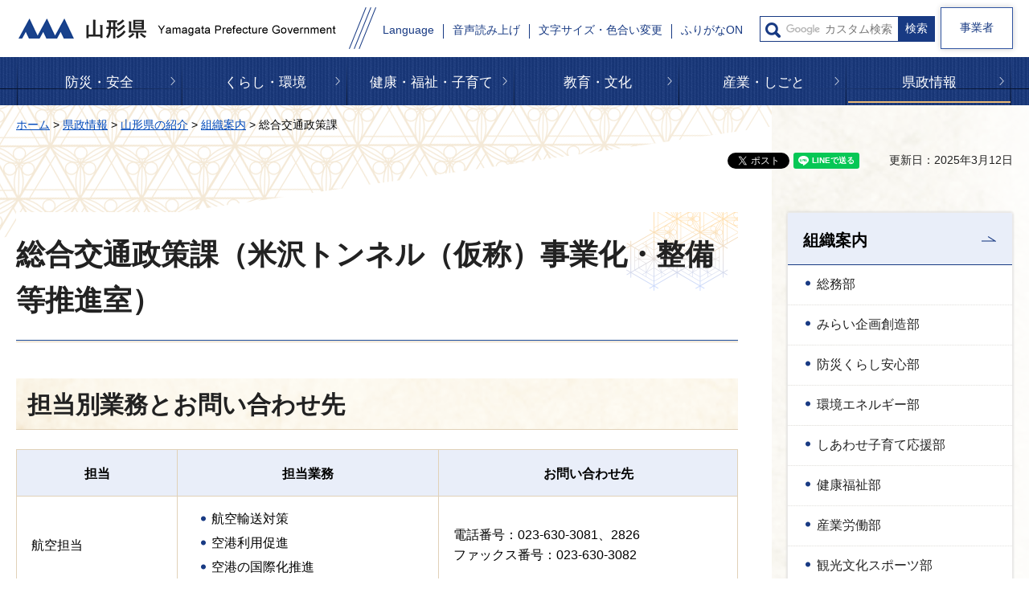

--- FILE ---
content_type: text/html
request_url: http://www.pref.yamagata.jp.cache.yimg.jp/020056/kensei/shoukai/soshikiannai/kikakushinko/020056.html
body_size: 40183
content:
<?xml version="1.0" encoding="utf-8"?>
<!DOCTYPE html PUBLIC "-//W3C//DTD XHTML 1.0 Transitional//EN" "http://www.w3.org/TR/xhtml1/DTD/xhtml1-transitional.dtd">
<html xmlns="http://www.w3.org/1999/xhtml" lang="ja" xml:lang="ja" xmlns:og="http://ogp.me/ns#" xmlns:fb="http://www.facebook.com/2008/fbml">
<head>
<meta http-equiv="Content-Type" content="text/html; charset=utf-8" />
<meta http-equiv="Content-Style-Type" content="text/css" />
<meta http-equiv="Content-Script-Type" content="text/javascript" />

<title>総合交通政策課 | 山形県</title>

<meta name="author" content="山形県" />
<meta name="viewport" content="width=device-width, maximum-scale=3.0" />
<meta name="format-detection" content="telephone=no" />
<meta property="og:title" content="総合交通政策課" />
<meta property="og:type" content="article" />
<meta property="og:description" content="" />
<meta property="og:url" content="https://www.pref.yamagata.jp/020056/kensei/shoukai/soshikiannai/kikakushinko/020056.html" />
<meta property="og:image" content="https://www.pref.yamagata.jp/shared/images/sns/logo.jpg" />
<meta property="og:site_name" content="山形県" />
<meta property="og:locale" content="ja_JP" />
<link href="/shared/style/default.css" rel="stylesheet" type="text/css" media="all" />
<link href="/shared/style/layout.css" rel="stylesheet" type="text/css" media="all" />
<link href="/shared/templates/free/style/edit.css" rel="stylesheet" type="text/css" media="all" />
<link href="/shared/style/smartphone.css" rel="stylesheet" media="only screen and (max-width : 640px)" type="text/css" class="mc_css" />
<link href="/shared/templates/free/style/edit_sp.css" rel="stylesheet" media="only screen and (max-width : 640px)" type="text/css" class="mc_css" />
<link href="/shared/images/favicon/favicon.ico" rel="shortcut icon" type="image/vnd.microsoft.icon" />
<link href="/shared/images/favicon/apple-touch-icon-precomposed.png" rel="apple-touch-icon-precomposed" />
<script type="text/javascript" src="/shared/js/jquery.js"></script>
<script type="text/javascript" src="/shared/js/setting.js"></script>


<script type="text/javascript" src="/shared/js/readspeaker.js"></script>
<script type="text/javascript" src="/shared/system/js/furigana/ysruby.js"></script>
<script type="text/javascript" src="/shared/js/ga.js"></script>
<script type="text/javascript" src="/shared/js/ga_social_tracking.js"></script>
<script type="text/javascript">
window.twttr = (function (d,s,id) {
var t, js, fjs = d.getElementsByTagName(s)[0];
if (d.getElementById(id)) return; js=d.createElement(s); js.id=id;
js.src='//platform.twitter.com/widgets.js'; fjs.parentNode.insertBefore(js, fjs);
return window.twttr || (t = { _e: [], ready: function(f){ t._e.push(f) } });
}(document, 'script', 'twitter-wjs'));
// Wait for the asynchronous resources to load
twttr.ready(function(twttr) {
_ga.trackTwitter(); //Google Analytics tracking
});
</script>
</head>
<body class="format_free custom_rnavi no_javascript">
<div id="fb-root"></div>
<script type="text/javascript">
window.fbAsyncInit = function() {
_ga.trackFacebook(); //Google Analytics tracking
};
(function(d, s, id) {
var js, fjs = d.getElementsByTagName(s)[0];
if (d.getElementById(id)) return;
js = d.createElement(s); js.id = id;
js.src = 'https://connect.facebook.net/ja_JP/sdk.js#xfbml=1&version=v3.0';
fjs.parentNode.insertBefore(js, fjs);
}(document, 'script', 'facebook-jssdk'));
</script>
<script type="text/javascript" src="/shared/js/init.js"></script>
<div id="tmp_wrapper">
<noscript>
<p>このサイトではJavaScriptを使用したコンテンツ・機能を提供しています。JavaScriptを有効にするとご利用いただけます。</p>
</noscript>
<p><a href="#tmp_honbun" class="skip">本文へスキップします。</a></p>
<div id="tmp_header">
<div class="container">
<div id="tmp_header_inner">
<div id="tmp_hlogo">
<p><a href="/index.html"><span>山形県</span></a></p>
</div>
<div id="tmp_setting_wrap">
<div id="tmp_means_wrap">
<div id="tmp_means">
<ul>
	<li class="setting_language undeline blue_line"><a href="/kensei/shoukai/aboutthissite/foreign_language.html" lang="en" xml:lang="en">Language</a></li>
	<li class="setting_phonetic undeline blue_line"><a accesskey="L" href="//app-eas.readspeaker.com/cgi-bin/rsent?customerid=9457&amp;lang=ja_jp&amp;readid=tmp_read_contents&amp;url=" onclick="readpage(this.href, 'tmp_readspeaker'); return false;" rel="nofollow" class="rs_href">音声読み上げ</a></li>
	<li class="setting_func undeline blue_line"><a href="/moji.html">文字サイズ・色合い変更</a></li>
	<li class="setting_kana undeline blue_line"><a data-contents="tmp_main" data-ignore="tmp_pickup_block,tmp_kanri_rnavi" data-target="tmp_main" href="javascript:void(0);" id="furigana">ふりがなON</a></li>
</ul>
</div>
<div id="tmp_sma_search">
<form action="/search/result.html" id="tmp_sma_gsearch" name="tmp_sma_gsearch">
<div class="wrap_sch_box">
<p class="sch_ttl used_bg_img"><label for="tmp_sma_query">サイト内検索</label></p>
<p class="sch_box"><input id="tmp_sma_query" name="q" size="31" type="text" /></p>
<p class="sch_btn"><input id="tmp_sma_func_sch_btn" name="sa" type="submit" value="検索" /></p>
<p id="tmp_sma_search_hidden"><input name="cx" type="hidden" value="017884059288572536603:i8enmwmnohk" /> <input name="ie" type="hidden" value="UTF-8" /> <input name="cof" type="hidden" value="FORID:9" /></p>
</div>
</form>
</div>
</div>
<ul id="tmp_hnavi_s">
	<li id="tmp_hnavi_rmenu"><a href="javascript:void(0);"><span>メニュー</span></a></li>
</ul>
</div>
</div>
<div class="business_person"><a href="/sangyo/jigyousha/index.html" class="link_btn">事業者</a></div>
</div>
</div>
<div id="tmp_sma_menu">
<div id="tmp_sma_rmenu" class="wrap_sma_sch">
<div id="tmp_search_purpose">
<div class="search_purpose_ttl">
<p>目的から探す</p>
</div>
<div class="search_purpose_group">
<ul class="search_purpose_list">
	<li class="purpose_list1"><a href="/shikakushiken/index.html">資格・試験・採用</a></li>
	<li class="purpose_list2"><a href="/joseishien/index.html">助成・支援制度</a></li>
	<li class="purpose_list3"><a href="/020051/kensei/online_ymg/shinseitodokede/index.html">申請・届出</a></li>
	<li class="purpose_list4"><a href="/cgi-bin/event_cal_multi/calendar.cgi">イベント・講座・募集</a></li>
	<li class="purpose_list5"><a href="/reiki/index.html">例規集・公報</a></li>
	<li class="purpose_list6"><a href="/kensei/shoukai/toukeijouhou/index.html">統計情報・オープンデータ</a></li>
	<li class="purpose_list7"><a href="/kouhou/index.html">広報・報道情報</a></li>
	<li class="purpose_list8"><a href="/020026/kensei/joho/kocho/opinion.html">県へのご意見</a></li>
	<li class="purpose_list9"><a href="/kensei/joho/kocho/publiccomment/index.html">パブリックコメント</a></li>
	<li class="purpose_list10"><a href="/kensei/soudammadoguchi/index.html">ご相談窓口</a></li>
</ul>
<div class="search_organization"><a href="/kensei/shoukai/soshikiannai/index.html">組織から探す</a></div>
</div>
</div>
<div id="tmp_banner_sp">
<ul class="banner_group">
	<li><a href="/020072/bosai/kochibou/kikikanri/covid19/coronavirus.html"><img alt="新型コロナウイルス感染症に 関する情報" height="258" src="/shared/images/header/image_banner.jpg" width="600" /></a></li>
	<li><a href="/020026/kensei/shoukai/yamagatamonogatari/index.html"><img alt="山形ものがたり" height="258" src="/shared/images/header/image_banner_02.jpg" width="600" /></a></li>
	<li><a href="https://yamagata-iju.jp/"><img alt="やまがた暮らし 移住交流ポータルサイト" height="258" src="/shared/images/header/image_banner_03.jpg" width="600" /></a></li>
	<li><a href="/020026/sangyo/kanko/joho/okangaenokata.html"><img alt="やまがたの観光情報" height="258" src="/shared/images/header/image_banner_04.jpg" width="600" /></a></li>
	<li><a href="/020060/kensei/keikaku/keikaku4/yamagataken_sogosenryaku_ver2.html"><img alt="第4次山形県総合発展計画" height="258" src="/shared/images/header/image_banner_05.jpg" width="600" /></a></li>
</ul>
</div>
<p class="close_btn"><a href="javascript:void(0);"><span>閉じる</span></a></p>
</div>
</div>

<div class="gnavi">
<div class="container">
<ul>
	<li class="glist1 undeline yellow_line"><a href="/bosai/index.html">防災・安全</a></li>
	<li class="glist2 undeline yellow_line"><a href="/kurashi/index.html">くらし・環境</a></li>
	<li class="glist3 undeline yellow_line"><a href="/kenfuku/index.html">健康・福祉・子育て</a></li>
	<li class="glist4 undeline yellow_line"><a href="/bunkyo/index.html">教育・文化</a></li>
	<li class="glist5 undeline yellow_line"><a href="/sangyo/index.html">産業・しごと</a></li>
	<li class="glist6 undeline yellow_line"><a href="/kensei/index.html">県政情報</a></li>
</ul>
</div>
</div>

<div id="tmp_wrap_main" class="column_rnavi">
<div id="tmp_main">
<div class="container">
<div id="tmp_pankuzu">
<p><a href="/index.html">ホーム</a> &gt; <a href="/kensei/index.html">県政情報</a> &gt; <a href="/kensei/shoukai/index.html">山形県の紹介</a> &gt; <a href="/kensei/shoukai/soshikiannai/index.html">組織案内</a> &gt; 総合交通政策課</p>
</div>
<div id="tmp_wrap_custom_update">
<div id="tmp_custom_update">
<div id="tmp_social_plugins"><div class="social_media_btn facebook_btn">
<div data-href="https://www.pref.yamagata.jp/020056/kensei/shoukai/soshikiannai/kikakushinko/020056.html" data-send="false" data-layout="button_count" data-width="120" data-show-faces="false" class="fb-like"></div>
</div><div class="social_media_btn twitter_btn">
<a href="https://twitter.com/share" data-url="https://www.pref.yamagata.jp/020056/kensei/shoukai/soshikiannai/kikakushinko/020056.html" data-text="総合交通政策課" data-lang="ja" class="twitter-share-button">ツイート</a>
<script type="text/javascript">!function(d,s,id){var js,fjs=d.getElementsByTagName(s)[0],p=/^http:/.test(d.location)?'http':'https';if(!d.getElementById(id)){js=d.createElement(s);js.id=id;js.src=p+'://platform.twitter.com/widgets.js';fjs.parentNode.insertBefore(js,fjs);}}(document, 'script', 'twitter-wjs');</script>
</div>
<div class="social_media_btn line_btn">
<div style="display: none;" data-lang="ja" data-type="share-a" data-url="https://www.pref.yamagata.jp/020056/kensei/shoukai/soshikiannai/kikakushinko/020056.html" class="line-it-button"></div>
<script type="text/javascript" src="https://d.line-scdn.net/r/web/social-plugin/js/thirdparty/loader.min.js" async="async" defer="defer"></script>
</div></div>

<p id="tmp_update">更新日：2025年3月12日</p>

</div>
</div>
<div class="wrap_col_main">
<div class="col_main">
<p id="tmp_honbun" class="skip">ここから本文です。</p>
<div id="tmp_readspeaker" class="rs_preserve rs_skip rs_splitbutton rs_addtools rs_exp"></div>
<div id="tmp_read_contents">
<div id="tmp_contents">


<h1>総合交通政策課（米沢トンネル（仮称）事業化・整備等推進室）</h1>
<h2>担当別業務とお問い合わせ先</h2>
<table border="1" cellpadding="3" summary="" width="100%" class="datatable">
	<tbody>
		<tr>
			<th scope="col">
			<p>担当</p>
			</th>
			<th scope="col">
			<p>担当業務</p>
			</th>
			<th scope="col">
			<p>お問い合わせ先</p>
			</th>
		</tr>
		<tr>
			<td>
			<p>航空担当</p>
			</td>
			<td>
			<ul>
				<li>航空輸送対策</li>
				<li>空港利用促進</li>
				<li>空港の国際化推進</li>
			</ul>
			</td>
			<td>
			<p>電話番号：023-630-3081、2826</p>
			<p>ファックス番号：023-630-3082</p>
			</td>
		</tr>
		<tr>
			<td>
			<p>生活交通・</p>
			<p>物流対策担当</p>
			</td>
			<td>
			<ul>
				<li>地域交通の総合対策</li>
				<li>運輸事業振興助成事業</li>
			</ul>
			</td>
			<td>
			<p>電話番号：023-630-2161、3417</p>
			<p>ファックス番号：023-630-3082</p>
			</td>
		</tr>
		<tr>
			<td>沿線活性化担当</td>
			<td>
			<ul>
				<li>鉄道沿線活性化の推進</li>
				<li>鉄道輸送対策</li>
			</ul>
			</td>
			<td>
			<p>電話番号：023-630-2161、2827</p>
			<p>ファックス番号：023-630-3082</p>
			</td>
		</tr>
		<tr>
			<td>
			<p>米沢トンネル</p>
			<p>（仮称）事業化</p>
			<p>・整備等推進室</p>
			</td>
			<td>
			<ul>
				<li>米沢トンネル（仮称）の<br />
				事業化</li>
			</ul>
			</td>
			<td>
			<p>電話番号：023-630-3017、2826</p>
			<p>ファックス番号：023-630-3082</p>
			</td>
		</tr>
	</tbody>
</table>
<h2>主なページ</h2>
<p><a href="/020056/kurashi/kendo/kotsuseisaku/kokyokotsu.html">山形県公共交通関連情報共有基盤</a></p>
<p><a href="https://www.pref.yamagata.jp/020056/yonezawatunnel.html">山形新幹線米沢トンネル（仮称）整備計画について</a></p>
<p><a href="/020056/ensenkasseikapj.html">やまがた鉄道沿線活性化プロジェクト</a></p>
<p><a href="/020056/sogokotsuvision.html">山形県総合交通ビジョン</a></p>


</div>

<div id="tmp_inquiry">
<div id="tmp_inquiry_ttl">
<p>お問い合わせ</p>
</div>
<div id="tmp_inquiry_cnt">
<form method="post" action="https://www.pref.yamagata.jp/cgi-bin/simple_faq/form.cgi">
<div class="inquiry_parts">
<p>
<a href="/kensei/shoukai/soshikiannai/kikakushinko/index.html">みらい企画創造部</a><a href="/020056/kensei/shoukai/soshikiannai/kikakushinko/020056.html">総合交通政策課</a>　</p>
<p>住所：〒990-8570　山形市松波二丁目8番1号</p>
<p>電話番号：023-630-3079</p>
<p>ファックス番号：023-630-3082</p>
<p class="btn"><input type="submit" value="お問い合わせフォーム" tabindex="84" class="inquiry_btn"></p>
</div>
<p>
<input type="hidden" name="code" value="020050010" />
<input type="hidden" name="dept" value="10002:8840:9172:9587:9504:9670:5271:9255:9421:8342:8425:3777:10002:8010:9006:8010:8508:8010:9587:8010:3777:8757:9255" />
<input type="hidden" name="page" value="/020056/kensei/shoukai/soshikiannai/kikakushinko/020056.html" />
<input type="hidden" name="ENQ_RETURN_MAIL_SEND_FLG" value="0" />
<input type="hidden" name="publish_ssl_flg" value="1" />
</p>
</form>
</div>
</div>
</div>
</div>
</div>
<div class="wrap_col_rgt_navi">
<div class="col_rgt_navi">
<div id="tmp_lnavi">
<div id="tmp_lnavi_ttl">
<p><a href="/kensei/shoukai/soshikiannai/index.html">組織案内</a></p>
</div>
<div id="tmp_lnavi_cnt">
<ul>
<li><a href="/kensei/shoukai/soshikiannai/somu/index.html">総務部</a></li>
<li><a href="/kensei/shoukai/soshikiannai/kikakushinko/index.html">みらい企画創造部</a></li>
<li><a href="/kensei/shoukai/soshikiannai/bosai/index.html">防災くらし安心部</a></li>
<li><a href="/kensei/shoukai/soshikiannai/kankyoenergy/index.html">環境エネルギー部</a></li>
<li><a href="/kensei/shoukai/soshikiannai/kosodatesuishin/index.html">しあわせ子育て応援部</a></li>
<li><a href="/kensei/shoukai/soshikiannai/kenkofukushi/index.html">健康福祉部</a></li>
<li><a href="/kensei/shoukai/soshikiannai/shokokanko/index.html">産業労働部</a></li>
<li><a href="/kensei/shoukai/soshikiannai/kanko/index.html">観光文化スポーツ部</a></li>
<li><a href="/kensei/shoukai/soshikiannai/norinsuisan/index.html">農林水産部</a></li>
<li><a href="/kensei/shoukai/soshikiannai/kendoseibi/index.html">県土整備部</a></li>
<li><a href="/kensei/shoukai/soshikiannai/murayamasoumu/index.html">村山総合支庁総務企画部</a></li>
<li><a href="/kensei/shoukai/soshikiannai/murayamahoken/index.html">村山総合支庁保健福祉環境部</a></li>
<li><a href="/kensei/shoukai/soshikiannai/murayamasangyou/index.html">村山総合支庁産業経済部</a></li>
<li><a href="/kensei/shoukai/soshikiannai/murayamakensetsu/index.html">村山総合支庁建設部</a></li>
<li><a href="/kensei/shoukai/soshikiannai/mogamisoumu/index.html">最上総合支庁総務企画部</a></li>
<li><a href="/kensei/shoukai/soshikiannai/mogamihoken/index.html">最上総合支庁保健福祉環境部</a></li>
<li><a href="/kensei/shoukai/soshikiannai/mogamisangyou/index.html">最上総合支庁産業経済部</a></li>
<li><a href="/kensei/shoukai/soshikiannai/mogamikensetsu/index.html">最上総合支庁建設部</a></li>
<li><a href="/kensei/shoukai/soshikiannai/okitamasoumu/index.html">置賜総合支庁総務企画部</a></li>
<li><a href="/kensei/shoukai/soshikiannai/okitamahoken/index.html">置賜総合支庁保健福祉環境部</a></li>
<li><a href="/kensei/shoukai/soshikiannai/okitamasangyou/index.html">置賜総合支庁産業経済部</a></li>
<li><a href="/kensei/shoukai/soshikiannai/okitamakensetsu/index.html">置賜総合支庁建設部</a></li>
<li><a href="/kensei/shoukai/soshikiannai/shounaisoumu/index.html">庄内総合支庁総務企画部</a></li>
<li><a href="/kensei/shoukai/soshikiannai/shounaihoken/index.html">庄内総合支庁保健福祉環境部</a></li>
<li><a href="/kensei/shoukai/soshikiannai/shounaisangyou/index.html">庄内総合支庁産業経済部</a></li>
<li><a href="/kensei/shoukai/soshikiannai/shounaikensetsu/index.html">庄内総合支庁建設部</a></li>
<li><a href="/379001/kensei/shoukai/soshikiannai/tokyo/index.html">東京事務所</a></li>
<li><a href="/kensei/shoukai/soshikiannai/kaikei/index.html">会計局</a></li>
<li><a href="/kensei/shoukai/soshikiannai/kyoiku/index.html">教育局</a></li>
<li><a href="/kensei/shoukai/soshikiannai/kigyo/index.html">企業局</a></li>
<li><a href="/kensei/shoukai/soshikiannai/byoin/index.html">病院事業局</a></li>
<li><a href="/kensei/shoukai/soshikiannai/gikai/index.html">県議会事務局</a></li>
<li><a href="/kensei/shoukai/soshikiannai/koan.html">公安委員会</a></li>
<li><a href="/kensei/shoukai/soshikiannai/keisatsu/index.html">県警察</a></li>
<li><a href="/910001/kensei/shoukai/soshikiannai/910001.html">選挙管理委員会</a></li>
<li><a href="/920002/kensei/shoukai/soshikiannai/920002.html">監査委員事務局</a></li>
<li><a href="/930001/kensei/shoukai/soshikiannai/930001.html">人事委員会事務局</a></li>
<li><a href="/940011/kensei/shoukai/soshikiannai/940011.html">労働委員会事務局</a></li>
<li><a href="/950001/kensei/shoukai/soshikiannai/950001.html">収用委員会事務局</a></li>
<li><a href="/967001/kensei/shoukai/soshikiannai/967001.html">海区漁業調整委員会</a></li>
<li><a href="/970001/kensei/shoukai/soshikiannai/970001.html">内水面漁場管理委員会</a></li>
<li><a href="/480001/kensei/shoukai/soshikiannai/kaikei/480001.html">会計課</a></li>
<li><a href="/480003/kensei/shoukai/soshikiannai/kaikei/480003.html">工事検査課</a></li>
<li><a href="/110011/kensei/shoukai/soshikiannai/kanko/110011.html">観光交流拡大課</a></li>
<li><a href="/110017/kensei/shoukai/soshikiannai/kanko/110017.html">イン・アウトバウンド推進課</a></li>
<li><a href="/020077/kensei/shoukai/soshikiannai/kanko/020077.html">県民文化芸術振興課</a></li>
<li><a href="/021010/kensei/shoukai/soshikiannai/kanko/021010.html">博物館</a></li>
<li><a href="/021011/kensei/shoukai/soshikiannai/kanko/021011.html">新県民文化館</a></li>
<li><a href="/020076/kensei/shoukai/soshikiannai/kanko/020076.html">スポーツ振興課（競技力向上・アスリート育成室）</a></li>
<li><a href="/050015/kensei/shoukai/soshikiannai/kankyoenergy/050015.html">環境企画課</a></li>
<li><a href="/050016/kensei/shoukai/soshikiannai/kankyoenergy/050016.html">エネルギー政策推進課</a></li>
<li><a href="/050014/kensei/shoukai/soshikiannai/kankyoenergy/050014.html">水大気環境課</a></li>
<li><a href="/050010/kensei/shoukai/soshikiannai/kankyoenergy/050010.html">循環型社会推進課</a></li>
<li><a href="/050011/kensei/shoukai/soshikiannai/kankyoenergy/050011.html">みどり自然課</a></li>
<li><a href="/600001/kensei/shoukai/soshikiannai/gikai/600001.html">議会事務局　総務課</a></li>
<li><a href="/600006/kensei/shoukai/soshikiannai/gikai/600006.html">議会事務局　議事調査課（政策調査室）</a></li>
<li><a href="/020072/kensei/shoukai/soshikiannai/bosai/020072.html">防災危機管理課（防災学習・防災DX推進室、復興・避難者支援室）</a></li>
<li><a href="/020080/kensei/shoukai/soshikiannai/bosai/020080.html">消防救急課</a></li>
<li><a href="/027007/kensei/shoukai/soshikiannai/bosai/027007.html">消防学校</a></li>
<li><a href="/020070/kensei/shoukai/soshikiannai/bosai/020070.html">消費生活・地域安全課（県民活動・防災ボランティア支援室）</a></li>
<li><a href="/021006/kensei/shoukai/soshikiannai/bosai/021006.html">消費生活センター</a></li>
<li><a href="/020071/kensei/shoukai/soshikiannai/bosai/020071.html">食品安全衛生課</a></li>
<li><a href="/097009/kensei/shoukai/soshikiannai/bosai/097009.html">庄内食肉衛生検査所</a></li>
<li><a href="/550001/kensei/shoukai/soshikiannai/byoin/550001.html">県立病院課</a></li>
<li><a href="/551001/kensei/shoukai/soshikiannai/byoin/551001.html">中央病院</a></li>
<li><a href="/554001/kensei/shoukai/soshikiannai/byoin/554001.html">新庄病院</a></li>
<li><a href="/557002/kensei/shoukai/soshikiannai/byoin/557002.html">こころの医療センター</a></li>
<li><a href="/800067/kensei/shoukai/soshikiannai/keisatsu/800060.html">総務企画課</a></li>
<li><a href="/800053/kensei/shoukai/soshikiannai/keisatsu/800053.html">広報相談課</a></li>
<li><a href="/800062/kensei/shoukai/soshikiannai/keisatsu/800062.html">留置管理課</a></li>
<li><a href="/800002/kensei/shoukai/soshikiannai/keisatsu/800002.html">会計課</a></li>
<li><a href="/800003/kensei/shoukai/soshikiannai/keisatsu/800003.html">警務課</a></li>
<li><a href="/800061/kensei/shoukai/soshikiannai/keisatsu/800061.html">人材育成課</a></li>
<li><a href="/800007/kensei/shoukai/soshikiannai/keisatsu/800007.html">監察課</a></li>
<li><a href="/800005/kensei/shoukai/soshikiannai/keisatsu/800005.html">厚生課</a></li>
<li><a href="/800009/kensei/shoukai/soshikiannai/keisatsu/800009.html">情報管理課</a></li>
<li><a href="/800028/kensei/shoukai/soshikiannai/keisatsu/800028.html">生活安全企画課</a></li>
<li><a href="/800020/kensei/shoukai/soshikiannai/keisatsu/800020.html">地域課</a></li>
<li><a href="/800063/kensei/shoukai/soshikiannai/keisatsu/800063.html">通信指令課</a></li>
<li><a href="/800066/kensei/shoukai/soshikiannai/keisatsu/800051.html">人身安全少年課</a></li>
<li><a href="/800016/kensei/shoukai/soshikiannai/keisatsu/800016.html">生活環境課</a></li>
<li><a href="/800065/kensei/shoukai/soshikiannai/keisatsu/800065.html">サイバー犯罪対策課</a></li>
<li><a href="/800054/kensei/shoukai/soshikiannai/keisatsu/800054.html">刑事企画課</a></li>
<li><a href="/800011/kensei/shoukai/soshikiannai/keisatsu/800011.html">捜査第一課</a></li>
<li><a href="/800012/kensei/shoukai/soshikiannai/keisatsu/800012.html">捜査第二課</a></li>
<li><a href="/800057/kensei/shoukai/soshikiannai/keisatsu/800057.html">組織犯罪対策課</a></li>
<li><a href="/800013/kensei/shoukai/soshikiannai/keisatsu/800013.html">鑑識課</a></li>
<li><a href="/800027/kensei/shoukai/soshikiannai/keisatsu/800027.html">科学捜査研究所</a></li>
<li><a href="/800029/kensei/shoukai/soshikiannai/keisatsu/800029.html">交通企画課</a></li>
<li><a href="/800030/kensei/shoukai/soshikiannai/keisatsu/800030.html">交通指導課</a></li>
<li><a href="/800032/kensei/shoukai/soshikiannai/keisatsu/800032.html">交通規制課</a></li>
<li><a href="/800033/kensei/shoukai/soshikiannai/keisatsu/800033.html">運転免許課</a></li>
<li><a href="/800058/kensei/shoukai/soshikiannai/keisatsu/800058.html">交通機動隊</a></li>
<li><a href="/800059/kensei/shoukai/soshikiannai/keisatsu/800059.html">高速道路交通警察隊</a></li>
<li><a href="/800021/kensei/shoukai/soshikiannai/keisatsu/800021.html">警備第一課</a></li>
<li><a href="/800022/kensei/shoukai/soshikiannai/keisatsu/800022.html">警備第二課</a></li>
<li><a href="/800025/kensei/shoukai/soshikiannai/keisatsu/800025.html">機動隊</a></li>
<li><a href="/800041/kensei/shoukai/soshikiannai/keisatsu/800041.html">警察学校</a></li>
<li><a href="/110001/kensei/shoukai/soshikiannai/shokokanko/110001.html">産業創造振興課（スタートアップ推進室、産業立地室）</a></li>
<li><a href="/119001/kensei/shoukai/soshikiannai/shokokanko/119001.html">大阪事務所</a></li>
<li><a href="/119002/kensei/shoukai/soshikiannai/shokokanko/119002.html">名古屋事務所</a></li>
<li><a href="/110013/kensei/shoukai/soshikiannai/shokokanko/110013.html">商業振興・経営支援課</a></li>
<li><a href="/110002/kensei/shoukai/soshikiannai/shokokanko/110002.html">産業技術イノベーション課（次世代産業振興室）</a></li>
<li><a href="/111002/kensei/shoukai/soshikiannai/shokokanko/111002.html">工業技術センター</a></li>
<li><a href="/115001/kensei/shoukai/soshikiannai/shokokanko/115001.html">工業技術センター置賜試験場</a></li>
<li><a href="/117001/kensei/shoukai/soshikiannai/shokokanko/117001.html">工業技術センター庄内試験場</a></li>
<li><a href="/111003/kensei/shoukai/soshikiannai/shokokanko/111003.html">高度技術研究開発センター</a></li>
<li><a href="/110010/kensei/shoukai/soshikiannai/shokokanko/110010.html">県産品・貿易振興課</a></li>
<li><a href="/110009/kensei/shoukai/soshikiannai/shokokanko/110009.html">雇用・産業人材育成課（働く女性サポート室）</a></li>
<li><a href="/111007/kensei/shoukai/soshikiannai/shokokanko/111007.html">産業技術短期大学校</a></li>
<li><a href="/117005/kensei/shoukai/soshikiannai/shokokanko/117005.html">産業技術短期大学校庄内校</a></li>
<li><a href="/111008/kensei/shoukai/soshikiannai/shokokanko/111008.html">山形職業能力開発専門校</a></li>
<li><a href="/117006/kensei/shoukai/soshikiannai/shokokanko/117006.html">庄内職業能力開発センター</a></li>
<li><a href="/140001/kensei/shoukai/soshikiannai/norinsuisan/140001.html">農政企画課（団体検査指導室）</a></li>
<li><a href="/144007/kensei/shoukai/soshikiannai/norinsuisan/144007.html">農林大学校</a></li>
<li><a href="/140034/kensei/shoukai/soshikiannai/norinsuisan/140034.html">農業経営・所得向上推進課</a></li>
<li><a href="/140031/kensei/shoukai/soshikiannai/norinsuisan/140031.html">農産物販路開拓・輸出推進課</a></li>
<li><a href="/140003/kensei/shoukai/soshikiannai/norinsuisan/140003.html">農業技術環境課</a></li>
<li><a href="/141002/kensei/shoukai/soshikiannai/norinsuisan/141002.html">農業総合研究センター</a></li>
<li><a href="/142001/kensei/shoukai/soshikiannai/norinsuisan/142001.html">農業総合研究センター園芸農業研究所</a></li>
<li><a href="/147001/kensei/shoukai/soshikiannai/norinsuisan/147001.html">農業総合研究センター水田農業研究所</a></li>
<li><a href="/144013/kensei/shoukai/soshikiannai/norinsuisan/144013.html">農業総合研究センター畜産研究所</a></li>
<li><a href="/147012/kensei/shoukai/soshikiannai/norinsuisan/147012.html">農業総合研究センター養豚研究所</a></li>
<li><a href="/140032/kensei/shoukai/soshikiannai/norinsuisan/140032.html">園芸大国推進課</a></li>
<li><a href="/140028/kensei/shoukai/soshikiannai/norinsuisan/140028.html">畜産振興課</a></li>
<li><a href="/140033/kensei/shoukai/soshikiannai/norinsuisan/140033.html">水産振興課</a></li>
<li><a href="/147010/kensei/shoukai/soshikiannai/norinsuisan/147010.html">水産研究所</a></li>
<li><a href="/145011/kensei/shoukai/soshikiannai/norinsuisan/145011.html">内水面水産研究所</a></li>
<li><a href="/140017/kensei/shoukai/soshikiannai/norinsuisan/140017.html">農村計画課</a></li>
<li><a href="/140029/kensei/shoukai/soshikiannai/norinsuisan/140029.html">農村整備課</a></li>
<li><a href="/140023/kensei/shoukai/soshikiannai/norinsuisan/140023.html">森林ノミクス推進課</a></li>
<li><a href="/142003/kensei/shoukai/soshikiannai/norinsuisan/142003.html">森林研究研修センター</a></li>
<li><a href="/020020/kensei/shoukai/soshikiannai/somu/020020.html">秘書課</a></li>
<li><a href="/020026/kensei/shoukai/soshikiannai/somu/020026.html">広報広聴推進課</a></li>
<li><a href="/020002/kensei/shoukai/soshikiannai/somu/020002.html">人事課</a></li>
<li><a href="/021001/kensei/shoukai/soshikiannai/somu/021001.html">職員育成センター</a></li>
<li><a href="/020011/kensei/shoukai/soshikiannai/somu/020011.html">行政経営企画課</a></li>
<li><a href="/020003/kensei/shoukai/soshikiannai/somu/020003.html">総務厚生課</a></li>
<li><a href="/020004/kensei/shoukai/soshikiannai/somu/020004.html">財政課</a></li>
<li><a href="/020023/kensei/shoukai/soshikiannai/somu/020023.html">高等教育政策・学事文書課</a></li>
<li><a href="/020006/kensei/shoukai/soshikiannai/somu/020006.html">管財課</a></li>
<li><a href="/020007/kensei/shoukai/soshikiannai/somu/020007.html">税政課</a></li>
<li><a href="/180001/kensei/shoukai/soshikiannai/kendoseibi/180001.html">管理課（県土強靭化推進室）</a></li>
<li><a href="/180030/kensei/shoukai/soshikiannai/kendoseibi/180030.html">建設企画課</a></li>
<li><a href="/180032/kensei/shoukai/soshikiannai/kendoseibi/180032.html">県土利用政策課</a></li>
<li><a href="/180019/kensei/shoukai/soshikiannai/kendoseibi/180019.html">都市計画課</a></li>
<li><a href="/180040/kensei/shoukai/soshikiannai/kendoseibi/180040.html">下水道課</a></li>
<li><a href="/180029/kensei/shoukai/soshikiannai/kendoseibi/180029.html">道路整備課（高速道路整備推進室）</a></li>
<li><a href="/180035/kensei/shoukai/soshikiannai/kendoseibi/180035.html">道路保全課</a></li>
<li><a href="/180006/kensei/shoukai/soshikiannai/kendoseibi/180006.html">河川課</a></li>
<li><a href="/180010/kensei/shoukai/soshikiannai/kendoseibi/180010.html">砂防・災害対策課</a></li>
<li><a href="/180033/kensei/shoukai/soshikiannai/kendoseibi/180033.html">空港港湾課</a></li>
<li><a href="/183003/kensei/shoukai/soshikiannai/kendoseibi/183003.html">山形空港事務所</a></li>
<li><a href="/337080/kensei/shoukai/soshikiannai/kendoseibi/337080.html">庄内空港事務所</a></li>
<li><a href="/337079/kensei/shoukai/soshikiannai/kendoseibi/337079.html">港湾事務所</a></li>
<li><a href="/180025/kensei/shoukai/soshikiannai/kendoseibi/180025.html">建築住宅課（営繕室）</a></li>
<li><a href="/180019/kurashi/kendo/toshikoen/nishizaositei.html">「西蔵王公園」の指定管理者の指定について</a></li>
<li><a href="/700001/kensei/shoukai/soshikiannai/kyoiku/700001.html">教育政策課</a></li>
<li><a href="/700026/kensei/shoukai/soshikiannai/kyoiku/700026.html">教職員課（働き方改革推進室）</a></li>
<li><a href="/700015/kensei/shoukai/soshikiannai/kyoiku/700015.html">生涯教育・学習振興課</a></li>
<li><a href="/700012/kensei/shoukai/soshikiannai/kyoiku/700012.html">義務教育課</a></li>
<li><a href="/700027/kensei/shoukai/soshikiannai/kyoiku/700027.html">特別支援教育課</a></li>
<li><a href="/700013/kensei/shoukai/soshikiannai/kyoiku/700013.html">高校教育課（教育DX推進室・高校未来創造室）</a></li>
<li><a href="/700020/kensei/shoukai/soshikiannai/kyoiku/700020.html">福利厚生課</a></li>
<li><a href="/700021/kensei/shoukai/soshikiannai/kyoiku/700021.html">学校体育保健課</a></li>
<li><a href="/701004/kensei/shoukai/soshikiannai/kyoiku/701004.html">県立図書館</a></li>
<li><a href="/701008/kensei/shoukai/soshikiannai/kyoiku/701008.html">教育センター</a></li>
<li><a href="/701005/kensei/shoukai/soshikiannai/kyoiku/701005.html">青年の家</a></li>
<li><a href="/702002/kensei/shoukai/soshikiannai/kyoiku/702002.html">朝日少年自然の家</a></li>
<li><a href="/707003/kensei/shoukai/soshikiannai/kyoiku/707003.html">金峰少年自然の家</a></li>
<li><a href="/706002/kensei/shoukai/soshikiannai/kyoiku/706002.html">飯豊少年自然の家</a></li>
<li><a href="/704002/kensei/shoukai/soshikiannai/kyoiku/704002.html">神室少年自然の家</a></li>
<li><a href="/702004/kensei/shoukai/soshikiannai/kyoiku/702004.html">村山教育事務所</a></li>
<li><a href="/704001/kensei/shoukai/soshikiannai/kyoiku/704001.html">最上教育事務所</a></li>
<li><a href="/706003/kensei/shoukai/soshikiannai/kyoiku/706003.html">置賜教育事務所</a></li>
<li><a href="/707001/kensei/shoukai/soshikiannai/kyoiku/707001.html">庄内教育事務所</a></li>
<li><a href="/020026/kensei/shoukai/soshikiannai/kyoiku/highschool.html">県立学校</a></li>
<li><a href="/090001/kensei/shoukai/soshikiannai/kenkofukushi/090001.html">健康福祉企画課</a></li>
<li><a href="/091004/kensei/shoukai/soshikiannai/kenkofukushi/091004.html">衛生研究所</a></li>
<li><a href="/090013/kensei/shoukai/soshikiannai/kenkofukushi/090013.html">医療政策課</a></li>
<li><a href="/090014/kensei/shoukai/soshikiannai/kenkofukushi/090014.html">地域福祉推進課</a></li>
<li><a href="/090015/kensei/shoukai/soshikiannai/kenkofukushi/090015.html">がん対策・健康長寿日本一推進課</a></li>
<li><a href="/090002/kensei/shoukai/soshikiannai/kenkofukushi/090002.html">高齢者支援課</a></li>
<li><a href="/090004/kensei/shoukai/soshikiannai/kenkofukushi/090004.html">障がい福祉課</a></li>
<li><a href="/091007/kensei/shoukai/soshikiannai/kenkofukushi/091007.html">こども医療療育センター</a></li>
<li><a href="/097010/kensei/shoukai/soshikiannai/kenkofukushi/097010.html">こども医療療育センター庄内支所</a></li>
<li><a href="/094003/kensei/shoukai/soshikiannai/kenkofukushi/094003.html">最上学園</a></li>
<li><a href="/096003/kensei/shoukai/soshikiannai/kenkofukushi/096003.html">やまなみ学園</a></li>
<li><a href="/097005/kensei/shoukai/soshikiannai/kenkofukushi/097005.html">鳥海学園</a></li>
<li><a href="/091013/kensei/shoukai/soshikiannai/kenkofukushi/091013.html">精神保健福祉センター</a></li>
<li><a href="/500001/kensei/shoukai/soshikiannai/kigyo/500001.html">総務企画課</a></li>
<li><a href="/500015/kensei/shoukai/soshikiannai/kigyo/500015.html">電気事業課</a></li>
<li><a href="/500020/kensei/shoukai/soshikiannai/kigyo/500020.html">水道事業課</a></li>
<li><a href="/502006/kensei/shoukai/soshikiannai/kigyo/502006.html">村山電気水道事務所</a></li>
<li><a href="/504006/kensei/shoukai/soshikiannai/kigyo/504006.html">最上電気水道事務所</a></li>
<li><a href="/505002/kensei/shoukai/soshikiannai/kigyo/505002.html">置賜電気水道事務所</a></li>
<li><a href="/507011/kensei/shoukai/soshikiannai/kigyo/07011.html">鶴岡電気水道事務所</a></li>
<li><a href="/507010/kensei/shoukai/soshikiannai/kigyo/507010.html">酒田電気水道事務所</a></li>
<li><a href="/020060/kensei/shoukai/soshikiannai/kikakushinko/020060.html">企画調整課</a></li>
<li><a href="/020024/kensei/shoukai/soshikiannai/kikakushinko/020024.html">市町村課</a></li>
<li><a href="/020030/kensei/shoukai/soshikiannai/kikakushinko/020030.html">移住定住・地域活力拡大課</a></li>
<li><a href="/020040/kensei/shoukai/soshikiannai/kikakushinko/020040.html">多文化共生・国際交流推進課</a></li>
<li><a href="/020056/kensei/shoukai/soshikiannai/kikakushinko/020056.html">総合交通政策課</a></li>
<li><a href="/020051/kensei/shoukai/soshikiannai/kikakushinko/020051.html">DX推進課</a></li>
<li><a href="/020052/kensei/shoukai/soshikiannai/kikakushinko/020052/index.html">統計企画課</a></li>
<li><a href="/010001/kensei/shoukai/soshikiannai/kosodatesuishin/010001.html">しあわせ子育て政策課</a></li>
<li><a href="/010002/kensei/shoukai/soshikiannai/kosodatesuishin/010002.html">子ども家庭福祉課</a></li>
<li><a href="/091020/kensei/shoukai/soshikiannai/kosodatesuishin/091020.html">福祉相談センター（中央児童相談所・女性相談支援センター・身体障がい者更生相談所・知的障がい者更生相談所）</a></li>
<li><a href="/097003/kensei/shoukai/soshikiannai/kosodatesuishin/097003.html">庄内児童相談所</a></li>
<li><a href="/097004/kensei/shoukai/soshikiannai/kosodatesuishin/097004.html">鶴岡乳児院</a></li>
<li><a href="/092003/kensei/shoukai/soshikiannai/kosodatesuishin/092003.html">朝日学園</a></li>
<li><a href="/010003/kensei/shoukai/soshikiannai/kosodatesuishin/010003.html">多様性・女性若者活躍課</a></li>
<li><a href="/010004/kensei/shoukai/soshikiannai/kosodatesuishin/010004.html">こども安心保育支援課</a></li>
<li><a href="/144014/kensei/shoukai/soshikiannai/norinsuisan/144014.html">東北農林専門職大学</a></li>
<li><a href="/140001/dantai/nougyoukyousai2021.html">農業共済制度の概要について</a></li>
<li><a href="/140001/dantai/syuunyuuhoken2021.html">農業経営収入保険制度の概要について</a></li>
<li><a href="/140001/dantai/nokyoyoran2021.html">農業協同組合要覧</a></li>
<li><a href="/091004/20240312eiken.html">衛生研究所</a></li>
<li><a href="/552001/kensei/shoukai/soshikiannai/byoin/552001.html">河北病院</a></li>
<li><a href="/700021/supoho/gakkouanzen/gakkouannzen2.html">学校安全指導について</a></li>
<li><a href="/140036/kensei/shoukai/soshikiannai/norinsuisan/140036.html">県産米戦略推進課</a></li>
<li><a href="/800067/kensei/shoukai/soshikiannai/keisastu/800067.html">総務課</a></li>
<li><a href="/800068/kensei/shoukai/soshikiannai/keisatsu/800068.html">捜査支援分析課</a></li>
<li><a href="/020061/kensei/shoukai/soshikiannai/kikakushinko/020061.html">いきいき山形未来企画室</a></li>
<li><a href="/145011/2022ayu.html">令和6年の山形県アユ遡上状況</a></li>
<li><a href="/337080/20230515.html">東京（羽田）線利用状況について</a></li>
</ul>
</div>
</div>

<div class="wrap_rnavi">右ナビ-管理ナビ</div>

</div>
</div>
</div>
</div>
</div>
<div id="tmp_footer">
<div class="container">
<div class="pnavi">
<p class="ptop"><a href="#tmp_wrapper">ページの先頭へ戻る</a></p>
</div>
<ul class="fnavi">
	<li class="about_web undeline darkblue_line"><a href="/kensei/shoukai/aboutthissite/index.html">このサイトについて</a></li>
	<li class="accessibility_init undeline darkblue_line"><a href="/kensei/shoukai/aboutthissite/webaccessibility.html">アクセシビリティへの取り組み</a></li>
	<li class="about_rss undeline darkblue_line"><a href="/kensei/shoukai/aboutthissite/rss.html">RSS配信について</a></li>
	<li class="map_site undeline darkblue_line"><a href="/sitemap.html">サイトマップ</a></li>
	<li class="mobile_site undeline darkblue_line"><a href="/keitaisiteannai.html">携帯サイト</a></li>
</ul>
<div class="footer_cnt">
<div class="footer_title">
<p class="title_txt">山形県庁</p>
<p class="access_office undeline darkblue_line"><a href="/020026/kensei/shoukai/about/access.html">県庁へのアクセス</a></p>
</div>
<address>
<p class="footer_address">〒990-8570<span>山形市松波二丁目8－1</span></p>
<p class="phone_number">電話番号: 023-630-2211(代表)</p>
<p class="corporate_number">法人番号5000020060003</p>
<p class="footer_address">開庁時間:月曜日から金曜日の午前8時30分から<br />
午後5時15分（祝日、休日および12月29日から1月3日を除く）</p>
</address>
<p class="footer_address">※施設によっては、開庁日・時間が異なるところが<br />
ありますので、事前にご確認ください。</p>
</div>
<div class="wrap_copyright">
<p lang="en" xml:lang="en" class="copyright">Copyright &copy; Yamagata Prefectural Government<span>All Rights Reserved.</span></p>
</div>
</div>
</div>

</div>
<script type="text/javascript" src="/shared/js/function.js"></script>
<script type="text/javascript" src="/shared/js/main.js"></script>
</body>
</html>


--- FILE ---
content_type: application/javascript
request_url: http://www.pref.yamagata.jp.cache.yimg.jp/shared/js/function.js
body_size: 56694
content:
(function($){
	$.GFUNC = {};
	//========================================
	//▼リドースピーカーが閉じる
	//========================================
	$.GFUNC.CloseSound = function () {
		if($('#tmp_sma_menu .setting_phonetic').length || $('#tmp_sma_menu .setting_kana').length){
			$(document).on('click',"#tmp_sma_menu .setting_phonetic, #tmp_sma_menu .setting_kana",function(){
				$('#tmp_sma_menu .close_btn').trigger( "click" );
			});
		}
	}
	//▼最終動画
	//========================================
	$.GFUNC.arraySort = function(options) {
		if($('#tmp_latest_videos .row_videos').length){
			var $items = $('#tmp_latest_videos .row_videos').find('.col_videos');
			sortArray = new Array($items.length);

			//function call back
			$items.each(ArrayPush);
			ArraySort(sortArray);
			$('#tmp_latest_videos .row_videos').empty();
			sortArray.forEach(ArrayDis);
			// ArrayPush ...
			function ArrayPush(i){
				var $classList = $(this).attr('class').split(' ');
				var $num = $classList[1].split('_')[1];
				sortArray[i] = {
					no:$num,
					innerH:$(this)
				};
			}
			// sort ...
			function ArraySort(){
				var tmp;
				for(var i = 0; i < $items.length - 1; i++){
					for(var j = i + 1; j < $items.length; j++){
						if(sortArray[i].no > sortArray[j].no){
							// Hoan vi 2 so a[i] va a[j]
							tmp = sortArray[i];
							sortArray[i] = sortArray[j];
							sortArray[j] = tmp;
						}
					}
				}
			}
			// ArrayDis ...
			function ArrayDis(item, index){
					$('#tmp_latest_videos .row_videos').append(sortArray[index].innerH);
			}
		}
	};
	//▼イベントカレンダ
	//========================================
	$.GFUNC.eventTooltip = function(options) {
		var eventDiv = $('#tmp_event_cal_7w');
		if(eventDiv.length){
			$('#tmp_event_cal_7w table tr').each(function() {
				$(this).find('a').on('click',function(event){
					if(!$(this).closest('.more').length){
						var mc = $('#tmp_contents').width() <= 640;
						if(mc && !eventDiv.children('.scroll_table').length) {
								$this = $(this);
								event.preventDefault();
								var setAttr = $(this).parents('td').html();
								var setdate = $(this).parents('#tmp_event_cal_7w').prev().clone();
								var setdd = $('<span>', { class:'date'});
								var eventDay = $(this).parents('td').attr('class').split(' ');
								if($(this).parents('td').attr('colspan')){
									var disDate = Math.floor(eventDay[1].slice(8)) + Math.floor($(this).parents('td').attr('colspan') - 1);
									setdd.append(eventDay[1].slice(8)+'日'+'～'+disDate+'日');
								}
								else {
									setdd.append(eventDay[1].slice(8)+"日");
								}
								var setYmd = setdate.find('.month');
								setYmd.append(setdd);

								if($("#tmp_event_cal_7w").hasClass("has_tooltip")){
									if(!$this.hasClass("tooltip_active")) {
										eventBoxDel();
										$this.addClass("tooltip_active");
										eventBoxInit(setAttr,setYmd);
									}
									else{
										eventBoxDel();
										$("#tmp_event_cal_7w").removeClass("has_tooltip");
									}
								}
								else {
									$("#tmp_event_cal_7w").addClass("has_tooltip");
									eventBoxInit(setAttr,setYmd);
									$this.addClass("tooltip_active");
								}
							posEventBox(event, $this);
						}
					}
				});

			});
		}
		function eventBoxInit(itemsAttr,itemsYmd) {
			$("#tmp_event_cal_7w").append(
				'<div class="event_tooltip">'+
					'<div class="event_tooltip_wrap">'+
						'<div class="tooltip_ttl"><p></p></div>'+
						'<div class="tooltip_cnt"><ul></ul></div>'+
					'</div>'+
				'<p class="arrow_tooltip"></p>'+
				'</div>');

			$('.tooltip_cnt ul').append('<li>'+itemsAttr+'</li>');
			$('.tooltip_ttl p').append(itemsYmd);
		}
		function eventBoxDel() {
			$('#tmp_event_cal_7w table a').removeClass("tooltip_active");
			$(".event_tooltip").remove();
			// event.targetをjQueryオブジェクトに変換する
			// closest()を使って自分から先祖要素までinnerクラスがある要素を選択する
			$(document).on('click',function(e) {
				if (!$(e.target).closest('p').length) {
					$("#tmp_event_cal_7w").removeClass("has_tooltip");
					$('#tmp_event_cal_7w table a').removeClass("tooltip_active");
					$(".event_tooltip").remove();
					}
			});
		}
		function posEventBox(event,el) {
			// 要素の表示位置
			var offset = el.offset();
			// 要素のサイズ
			var size = {
				width: el.outerWidth(),
				height: el.outerHeight()
			};
			// ツールチップのサイズ
			var ttSize = {
				width: $('.event_tooltip').outerWidth(),
				height:$('.event_tooltip').outerHeight()
			};
			var offsetLft = offset.left;
			var offsetRgt = $(window).width() - (offset.left + size.width);
			var posLft = offsetLft + size.width / 2 - ttSize.width / 2;
			var posRgt = offsetRgt + size.width / 2 - ttSize.width / 2;
			//左側の画面幅を超えた場合はX座標を調節
			if (posLft < 10) {
				if(size.width >= ttSize.width){
					$('.event_tooltip').addClass("arrow_center");
					$('.event_tooltip').css({
						top: offset.top - ttSize.height - size.height,
						left: offset.left + size.width / 2 - ttSize.width / 2
					})
				}//左端に配置される場合はX座標を調節
				else if (offsetLft < 20 ){
					$('.event_tooltip').addClass("arrow_lft");
				}else {
					$('.event_tooltip').addClass("arrow_lft_10");
					$('.arrow_tooltip').css({
							left: offsetLft - 10 + (size.width / 2)
					});
				}
				$('.event_tooltip').css({
					top: offset.top - ttSize.height - size.height,
					left: 11
				});
			}
			//右側の画面幅を超えた場合はX座標を調節
			else if (posRgt < 10) {
				if(size.width >= ttSize.width){
					$('.event_tooltip').addClass("arrow_center");
					$('.event_tooltip').css({
						top: offset.top - ttSize.height - size.height,
						left: offset.left + size.width / 2 - ttSize.width / 2
					});
				}else if (offsetRgt < 20){
					$('.event_tooltip').addClass("arrow_rgt");
				}else {
					$('.event_tooltip').addClass("arrow_rgt_10");
					$('.arrow_tooltip').css({
						right: offsetRgt - 16 + (size.width / 2)
					});
				}
				$('.event_tooltip').css({
					top: offset.top - ttSize.height - size.height,
					right:11
				});
			}
			// 要素の上に横中央で配置
			else{
				$('.event_tooltip').addClass("arrow_center");
				$('.event_tooltip').css({
					top: offset.top - ttSize.height - size.height,
					left: offset.left + size.width / 2 - ttSize.width / 2
				});
			}
		}

	};
	//========================================
	//▼山形県-共通ナビ管理
	//========================================
	$.GFUNC.rnaviKanri = function(options) {
		var tplFlg = $('body').hasClass('custom_rnavi');
		var naviDirname = '/';
		if (tplFlg && $('.wrap_rnavi').length) {
			$.ajax({
				url: naviDirname + 'rnavi.html',
				cache: false,
				beforeSend: function(xhr){
					xhr.overrideMimeType("text/html;charset=UTF-8");
				}
			})
			.done(function(data){
				//var area = '.col_rgt_navi';
				//var areaHtml = $(area, data).prop('innerHTML');
				//if (areaHtml) {
				var areaHtml = $('.rnavi_group', data);
				if (areaHtml.length) {
					//$('.wrap_rnavi').append(areaHtml);
					$('.wrap_rnavi').html(areaHtml);
				}
				$.GFUNC.flexHeight({
					set: [{
							parent : '.condition_list',
							child : '.condition_list li > div',
						}],
						property: 'min-height',
						resizeDelay: 200,
					});
				$.GFUNC.wideHref({
					set: [{
						area : '.condition_cnt',
						hoverClass: 'hover_item',
						}]
				});
				$.GFUNC.googleSearchImage({
					area: '.col_rgt_navi #tmp_info_query',
					backgroundProperty: '#FFFFFF url(/shared/images/gsearch/googlelogo_lightgrey_46x16dp.png) no-repeat 35px center',
				});
			});
		}
	};
	//========================================
	//▼boxの高さ合わせ
	//========================================
	$.GFUNC.flexHeight = function(options) {
		var c = $.extend({
			set: [],
			property: 'min-height',
			resizeDelay: 0,
		},options);
		var windowWidth = $(window).width();
		var windowResizeWidth = 0;
		function flexHeight() {
			$.each(c.set,function(index,value) {
				var area = $(value['parent']);
				if(area.length) {
					area.each(function() {
						var self = $(this);
						var child = self.find($(value['child']).filter(':visible'));
						var target = value['target'] ? child.find($(value['target'])) : child;
						var property = value['property'] ? value['property'] : c.property;
						var parentWidth = self.width();
						var childWidth = child.outerWidth(true);
						var colNum = Math.floor(parentWidth / childWidth);
						var childLength = child.length;
						var h = 0;
						target.css(property,'');
						if (colNum >= 2) {
							target.each(function(i) {
								var self = $(this);
								var i = i + 1;
								var targetHeight = self.outerHeight();
								var pdTop = parseInt(self.css('padding-top'));
								var pdBtm = parseInt(self.css('padding-bottom'));
								var boxSizing = self.css('box-sizing');
								self.addClass('js-height');
								if(targetHeight > h){
									h = targetHeight;
								}
								//box-sizingがある場合
								if(boxSizing === 'border-box'){
									area.find('.js-height').css(property,h);
								}
								else {
									area.find('.js-height').css(property,(h-(pdTop + pdBtm)));
								}
								//1行分の高さの値を代入後の処理
								if(i%colNum == 0 || i == childLength){
									h = 0;
									target.removeClass('js-height');
									//最後の要素が1個の場合
									if (i%colNum == 1) {
										self.css(property,'');
									}
								}
							});
						}
						else {
							target.css(property,'');
						}
					});
				}
			});
		}
		flexHeight();
		var tx = false;
		$(window).on('resize', function() {
			if (tx !== false) {
				clearTimeout(tx);
			}
			tx = setTimeout(function() {
				windowResizeWidth = $(window).width();
				if(windowWidth !== windowResizeWidth) {
					flexHeight();
					windowWidth = $(window).width();
				}
			},c.resizeDelay);
		});
	};

	//========================================
	//▼リンク領域の拡張
	//========================================
	$.GFUNC.wideHref = function(options) {
		var c = $.extend({
			set: [],
			hoverClass: 'active'
		},options);
		$.each(c.set,function(i,value) {
			var hoverClass = value['hoverClass'] ? value['hoverClass'] : c.hoverClass;
			$(value['area']).each(function(i){
				var self = $(this);
				var href = self.find('a');
				var target = href.attr('target');
				var detect_click = true;
				if (href.length == 1) {
					self.css('cursor','pointer');
					if (hoverClass){
						self.hover(
							function(){
								self.addClass(hoverClass);
							},
							function(){
								self.removeClass(hoverClass);
							}
						);
					}
					if (value['preventWhenDrag']){
						self.on('mousedown',function(){
							detect_click = true;
						});
						self.on('mousemove',function(){
							detect_click = false;
						});
					}
					self.on('click',function() {
						if (detect_click){
							if (target == '_blank') {
								window.open().location.href = href.attr('href');
							} else {
								window.location.href = href.attr('href');
							}
						}
					});
					//return false;
				}
			});
		});
	};

	//========================================
	//▼入力欄の初期値
	//========================================
	$.GFUNC.searchText = function(options){
		var c = $.extend({
			mm: model,
			set: [
				{
					area: '#tmp_query',
					set: [
						{
							proc: 'pc,tb,sp',
							keyword: 'キーワードを入力',
						},
					]
				},
			],
		},options);
		$.each(c.set,function(i,value) {
			$(value['area']).each(function(){
				var self = $(this);
				$.each(value['set'],function(i,value) {
					var proc = value['proc'].split(','); //処理するモデルを「,」で分割
					if(proc.indexOf(c.mm) != -1){ //処理するモデルなら
						self.on('focus.searchText',function(){
							if(self.val() == value['keyword']){
								self.val('');
							}
						})
						.on('blur.searchText',function(){
							if(self.val() == ''){
								self.val(value['keyword']);
							}
						});
						if(self.val() == '' || self.val() !== value['keyword']) self.val(value['keyword']);
						self.closest('form').each(function(){
							var form = $(this);
							form.on('submit.searchText', function(){
								//初期値のままでsubmitした場合、valueを空にする
								if(self.val() == value['keyword']){
									self.val('');
								}
							});
						});
					}
				});
			});
		});
	};

	//========================================
	//▼googleカスタム検索のロゴ表示
	//========================================
	$.GFUNC.googleSearchImage = function(options){
		var c = $.extend({
			area: '#tmp_query',
			backgroundProperty: '#FFFFFF url(/shared/images/gsearch/googlelogo_lightgrey_46x16dp.png) no-repeat left center',
			focusBackgroundProperty: '#FFFFFF',
			placeholderTxt: 'カスタム検索',
			placeholderIndent: 50
		},options);
		$(c.area).each(function(){
			var self = $(this);
			self
				.css({ 'background': c.backgroundProperty, 'text-indent': c.placeholderIndent })
				.attr('placeholder', c.placeholderTxt)
				.on('focus.googleSearchImage', function(){
					$(this).removeAttr('placeholder')	.css({ 'background': c.focusBackgroundProperty ,'text-indent': '0' });
				})
				.on('blur.googleSearchImage', function(){
					if($(this).val() == ''){
						$(this).css({ 'background': c.backgroundProperty, 'text-indent': c.placeholderIndent })
						.attr('placeholder', c.placeholderTxt);
					}
				});
			if(self.val() != ''){
				self.css({ background: c.focusBackgroundProperty });
			}
		});
	};

	//========================================
	//▼文字サイズ変更（段階別）
	//========================================
	$.GFUNC.textSize = function(options){
		var c = $.extend({
			sessionName: 'text_size',
			sizeUpClass: '.text_size_up',
			sizeDownClass: '.text_size_down',
			sizeNormalClass: '.text_size_normal',
			size: '75%,default,130%,175%',
			disableClass: 'disable',
		},options);
		var
			sessionData = localStorage.getItem(c.sessionName),
			body = $(document.body);
		var sizeArray = c.size.split(',');
		var smallSize = 0;
		var bigSize = sizeArray.length - 1;
		var defaultSize = thisSize = sizeArray.indexOf('default');
		//default設定
		if(sessionData) {
			body.css('fontSize', sizeArray[sessionData]);
			thisSize = sessionData;
		}
		//サイズアップ
		$(c.sizeUpClass).on('click.textSize', function(){
			if(!$(this).hasClass(c.disableClass)){
				if((thisSize + 1) != defaultSize) {
					body.css('fontSize', sizeArray[thisSize + 1]);
				} else {
					body.css('fontSize', '');
				}
				thisSize++;
				localStorage.setItem(c.sessionName, thisSize); //localStorageにサイズを保存
				if(thisSize == bigSize) $(c.sizeUpClass).addClass(c.disableClass);
				//縮小がDisableの場合
				if($(c.sizeDownClass).hasClass(c.disableClass)) $(c.sizeDownClass).removeClass(c.disableClass);
			}
			//aタグのリンクを無効に
			return false;
		});
		//サイズダウン
		$(c.sizeDownClass).on('click.textSize', function(){
			if(!$(this).hasClass(c.disableClass)){
				if((thisSize - 1) != defaultSize) {
					body.css('fontSize', sizeArray[thisSize - 1]);
				} else {
					body.css('fontSize', '');
				}
				thisSize--;
				localStorage.setItem(c.sessionName, thisSize); //localStorageにサイズを保存
				if(thisSize == smallSize) $(c.sizeDownClass).addClass(c.disableClass);
				//拡大がDisableの場合
				if($(c.sizeUpClass).hasClass(c.disableClass)) $(c.sizeUpClass).removeClass(c.disableClass);
			}
			return false; //aタグのリンクを無効に
		});
		//標準サイズ
		$(c.sizeNormalClass).on('click.textSize', function(){
			body.css('fontSize', '');
			thisSize = defaultSize;
			//localStorage削除
			localStorage.removeItem(c.sessionName);
			//縮小がDisableの場合
			if($(c.sizeDownClass).hasClass(c.disableClass)) $(c.sizeDownClass).removeClass(c.disableClass);
			//拡大がDisableの場合
			if($(c.sizeUpClass).hasClass(c.disableClass)) $(c.sizeUpClass).removeClass(c.disableClass);
			return false; //aタグのリンクを無効に
		});
	};

	//========================================
	//▼スタイルシート切り替え
	//========================================
	$.GFUNC.changeStyle = function(options) {
		var c = $.extend({
			switchArea: 'changestyle_area',
			switchClass: 'changestyle',
			defaultLinkName: 'default',
		},options);
		$('.'+c.switchClass).on('click.changeStyle', function(){
			var sName =$(this).closest('.'+c.switchArea).attr('id').replace('tmp_','cs_');
			var value = $(this).attr('name');
			if(sName){
				if(value == c.defaultLinkName){
					setStyle(sName);
				}else{
					setStyle(sName, value);
				}
			}
			return false;
		});
		function setStyle(sName, value) {
			var classList = $('body').attr('class').split(' ');
			var cListLength = classList.length;
			var regexp = new RegExp(sName.replace('cs_','') + '(.*?)', 'g');
			if(cListLength > 0){
				for(i=0;i<cListLength;i++){
					var m = classList[i].match(regexp);
					if(m) $('body').removeClass(classList[i]);
				}
			}
			if(value){
				localStorage.setItem(sName, value);
				$('body').addClass(sName.replace('cs_','')+'_'+value);
			} else {
				localStorage.removeItem(sName);
			}
		}
	};

	//========================================
	//▼URIを解析したオブジェクトを返す
	//========================================
	$.GFUNC.uriObj = function(path){
		var self = this;
		var path = htmlescape(path || window.location.href);
		this.originalPath = path;
		//絶対パスを取得
		this.absolutePath = (function(){
			var a = $('<a>').attr({href : path});
			var span = $('<span>').append(a);
			var fixedPath = span.find('a').get(0).href;
			return fixedPath;
		})();
		//絶対パスを分解
		var fields = {'schema' : 2, 'username' : 5, 'password' : 6, 'host' : 7, 'path' : 9, 'query' : 10, 'fragment' : 11};
		var r = /^((\w+):)?(\/\/)?((\w+):?(\w+)?@)?([^\/\?:]+):?(\d+)?(\/?[^\?#]+)?\??([^#]+)?#?(\w*)/.exec(this.absolutePath);
		for(var field in fields){
			this[field] = r[fields[field]];
		}
		this.directory = r[9] ? r[9].replace(/[^\/]+$/,''): '';
		//fragmentを抜き、かつindex.xxxのファイル名部分を省略したパス
		var trimPath = '';
		if(r[1]) trimPath += r[1];
		if(r[3]) trimPath += r[3];
		if(r[7]) trimPath += r[7];
		if(r[9]) trimPath += r[9];
		trimPath = (trimPath).replace(/\/index\..+$/,'');
		this.trimPath = (trimPath).replace(/\/$/,'');
		this.querys = {};
		if(this.query){
			var querysArray = self.query.split('&');
			querysArray.sort();
			for(var i = 0, l = querysArray.length; i < l; i++){
				var queryArray = querysArray[i].split('=');

				if(queryArray.length == 2){
					self.querys[queryArray[0]] = queryArray[1];
				}else if(queryArray.length == 1){
					self.querys[queryArray[0]] = '';
				}
			}
			this.query = querysArray.join('&');
		}
		//XSS対策用URLescape
		function htmlescape(string){
			var table = [
				[/</g, '#%3C'],
				[/>/g, '#%3E'],
				[/"/g, '#%22'],
				[/'/g, '#%27']
			];
			for(var i in table) {
				string = string.replace(table[i][0], table[i][1]);
			}
			return string;
		}
	};

	//========================================
	//▼アクティブリンク
	//========================================
	$.GFUNC.activeLink = function(options){
		var c = $.extend({
			area: 'body',
			level: 1,
			activeClass: 'active',
			activeThisClass: 'active_this',
			referId: '#tmp_pankuzu',
			query: false
		},options);
		var thisPathObj = new $.GFUNC.uriObj(String(window.location.href));
		var thisPath = c.query ? [thisPathObj.query, '?', thisPathObj.trimPath].join(''): thisPathObj.trimPath;
		var area = $(c.area);
		var href = area.find('a');
		var referHrefUriObj = $(c.referId).find('a:visible').eq(c.level);
		var referHrefVal = referHrefUriObj.length ? referHrefUriObj.get(0).getAttribute('href'): '';
		var referHrefUriObj = referHrefVal ? new $.GFUNC.uriObj(referHrefVal) : '';
		var referHref = c.query ? [referHrefUriObj.query, '?', referHrefUriObj.trimPath].join(''): referHrefUriObj.trimPath;
		href.each(function(i){
			this.hrefdata = new $.GFUNC.uriObj(this.getAttribute('href'));
			var absolutePath = this.hrefdata;
			absolutePath = c.query ? [absolutePath.query, '?', absolutePath.trimPath].join(''): absolutePath.trimPath;
			//ロールオーバー用
			var rParent = $(this).parent();
			//switchがspanで囲まれていたら
			if(rParent.get(0) && rParent.get(0).tagName == 'SPAN'){
				rParent = $(this).parent().parent();
			}
			//開閉式メニュー用
			var sParent = $(this).parents().filter(area.find('li'));
			//現在のURLとマッチした場合
			if(thisPath == absolutePath){
				$(this).addClass(c.activeThisClass);
				rParent.addClass(c.activeClass);
				sParent.each(function(index){
					if(sParent.length - 1 != index) {
						$(this).addClass(c.activeClass);
					}
				});
			}
			//パンくずの指定の階層のリンクとマッチした場合
			if(referHref == absolutePath){
				rParent.addClass(c.activeClass);
				sParent.each(function(index){
					if(sParent.length - 1 != index) {
						$(this).addClass(c.activeClass);
					}
				});
			}
		});
	};

	//========================================
	//▼タブメニュー
	//========================================
	$.GFUNC.tabSwitch = function(options) {
		var c = $.extend({
			mm: model, //現在のモデル
			proc: 'pc,tb,sp', //処理するモデル
			tabMenu: 'tab_menu', //一つのタブの内容を覆うクラス
			tabSwitch: 'tab_switch', //タブのボタンのクラス
			tabCnt: 'tab_cnt', //タブの中身のクラス
			activeClass: 'tb_active', //active時のクラス
			area: '#tmp_info' //処理するエリア 「,」区切りで記述
		},options);
		if($(c.area).length){
			var area = c.area.split(',');
			var areaLength = area.length;
			for(i=0;i<areaLength;i++){
				if($(area[i]).length){
					var proc = c.proc.split(','); //処理するモデルを「,」で分割
					var initTab = $(area[i]).find('.'+c.tabMenu).first();

					//初期処理
					if(!$(area[i]).hasClass('tab_area')){
						$(area[i]).addClass('tab_area');
						initTab.addClass(c.activeClass);
					}
					if(proc.indexOf(c.mm) != -1){ //処理するモデルなら
						$(area[i]).find('.'+c.tabCnt).hide();
						initTab.addClass(c.activeClass);
						initTab.find('.'+c.tabCnt).show();
						$(area[i]).find('.'+c.tabSwitch).on('click.tabSwitch focus.tabSwitch', function() {
							var self = $(this);
							var area = self.closest('.tab_area');
							var parent = self.closest('.'+c.tabMenu);
							if(!parent.hasClass(c.activeClass)){
								area.find('.'+c.tabMenu).removeClass(c.activeClass);
								parent.addClass(c.activeClass);
								area.find('.'+c.tabCnt).hide();
								parent.find('.'+c.tabCnt).show();
							}
							//aタグのリンクを無効に
							return false;
						});
					} else { //処理対象外のモデルなら
						$(area[i]).find('.'+c.tabSwitch).off('click.tabSwitch focus.tabSwitch');
						$(area[i]).find('.'+c.tabMenu).removeClass(c.activeClass);
						if(!$(area[i]).hasClass('accordion_area') && !$(area[i]).find('.'+c.tabMenu).hasClass('accordion_area')){
							$(area[i]).find('.'+c.tabCnt).show();
						}
					}
				}
			}
		}
	};

	//========================================
	//▼開閉メニュー
	//========================================
	$.GFUNC.accordionMenu = function(options) {
		var c = $.extend({
			mm: model, //現在のモデル
			proc: 'pc,tb,sp', //処理するモデル
			acSwitch: 'accordion_switch', //開閉メニューのボタンのクラス
			acCnt: 'accordion_cnt', //開閉メニューの中身のクラス
			activeClass: 'ac_active', //active時のクラス
			area: '#tmp_info' //処理するエリア 「,」区切りで記述
		},options);
		if($(c.area).length){
			var area = c.area.split(',');
			var areaLength = area.length;
			for(i=0;i<areaLength;i++){
				if($(area[i]).length){
					var proc = c.proc.split(','); //処理するモデルを「,」で分割
					//初期処理
					if(!$(area[i]).hasClass('accordion_area')){
						$(area[i]).addClass('accordion_area');
						if(proc.indexOf(c.mm) != -1){ //処理するモデルなら
							$(area[i]).find('.'+c.acCnt).hide();
						}
					}
					if(proc.indexOf(c.mm) != -1){ //処理するモデルなら
						$(area[i]).find('.'+c.acCnt).hide();
						$(area[i]).find('.'+c.acSwitch).off('click.accordionMenu');
						$(area[i]).find('.'+c.acSwitch).css({'cursor':'pointer'}).on('click.accordionMenu', function() {
							var self = $(this);
							var area = self.closest('.accordion_area');
							if(!area.hasClass(c.activeClass)){
								area.find('.'+c.acCnt).stop(true,true).show();
								area.addClass(c.activeClass);
							} else {
								area.find('.'+c.acCnt).stop(true,true).hide();
								area.removeClass(c.activeClass);
							}
						});
					} else {
						$(area[i]).removeClass(c.activeClass);
						$(area[i]).find('.'+c.acSwitch).css({'cursor':'pointer'}).off('click.accordionMenu');
						if(!$(area[i]).hasClass('tab_area')){
							$(area[i]).find('.'+c.acCnt).show();
						}
					}
				}
			}
		}
	};

	//========================================
	//▼開閉メニュー -テキスト用-
	//========================================
	$.GFUNC.accordionTextMenu = function(options) {
		var c = $.extend({
			mm: model, //現在のモデル
			proc: 'pc,tb,sp', //処理するモデル
			acSwitch: 'accordion_switch', //開閉メニューのボタンのクラス
			acCnt: 'accordion_cnt', //開閉メニューの中身のクラス
			activeClass: 'active', //active時のクラス
			acBtn: 'switch_btn', //ボタンのクラス
			btnCloseTex: '閉じる',
			btnOpenTex: '開く',
			area: '#tmp_info' //処理
		},options);

		if($(c.area).length){
			var area = c.area.split(',');
			var areaLength = area.length;
			for(i=0;i<areaLength;i++){
				if($(area[i]).length){
					var proc = c.proc.split(','); //処理するモデルを「,」で分割
					//初期処理
					if(!$(area[i]).hasClass('accordion_area')){
						$(area[i]).addClass('accordion_area');
						if(proc.indexOf(c.mm) != -1){ //処理するモデルなら
							$(area[i]).find('.'+c.acCnt).hide();
						}
					}
					if(proc.indexOf(c.mm) != -1){ //処理するモデルなら
						//$(area[i]).find('.'+c.acCnt).hide();
						//$(area[i]).find('.'+c.acSwitch).off('click.accordionMenu');
						$(area[i]).addClass(c.activeClass);
						$(area[i]).find('.'+c.acCnt).show();
						$(area[i]).find('.'+c.acSwitch).css({'cursor':'pointer'}).on('click.accordionMenu', function() {
							var self = $(this);
							var area = self.closest('.accordion_area');
							if(!area.hasClass(c.activeClass)){
								area.find('.'+c.acCnt).stop(true,true).slideDown();
								area.addClass(c.activeClass);
								if(c.acBtn.length){
									$(this).html('<span>' + c.btnCloseTex + '</span>');
								}
							} else {
								area.find('.'+c.acCnt).stop(true,true).slideUp();
								area.removeClass(c.activeClass);
								if(c.acBtn.length){
									$(this).html('<span>' + c.btnOpenTex + '</span>');
								}
							}
						});
					} else {
						$(area[i]).removeClass(c.activeClass);
						$(area[i]).find('.'+c.acSwitch).css({'cursor':'pointer'}).off('click.accordionMenu');
						if(!$(area[i]).hasClass('tab_area')){
							$(area[i]).find('.'+c.acCnt).show();
						}
					}
				}
			}
		}
	};

	//========================================
	//▼dropDownMenuR
	//========================================
	var dropDownMenuFlg;
	$.GFUNC.dropDownMenuR = function(options){
		var c = $.extend({
			gnaviObj: $('.gnavi .container'),
			gnaviListPath: '/site_map.html',
			dropdownPath: '/shared/js/dropdownmenu.js',
			menuClass: 'drop_down_menu',
			hiddenClass: 'drop_down_hidden',
			activeClass: 'active_this',
			triggerClass: 'trigger',
			setTime1: 300,
			setTime2: 300,
			column: 2
		},options);
		$.ajax({
			url: c.dropdownPath,
			cache: false,
			dataType: 'script',
		})
		.done(function(data){
			if($.dropDownMenu) {
			// gnavi data
				$.ajax({
					type: 'GET',
					url: c.gnaviListPath,
					dataType: 'html',
					global: false,
					cache: true,
				})
				.done(function(data){
						var gnaviObj = c.gnaviObj;
						var gnaviListPath = c.gnaviListPath;

					var targetHtml = $('#tmp_sitemap_area', data);
					if (targetHtml.length) {
						targetHtml.find('ul').each(function(i) {
							var setUL = $(this);
							setLi = '';
							setUL.each(function () {
								setLi += $(this).html();
							});
							gnaviObjDiv = gnaviObj.find(' > ul > li').eq(i).append(
								'<ul>' + setLi + '</ul>'+
								'<button class="close_btn"><span>閉じる</span></button>'
							);
						});
						gnaviObj.dropDownMenu({
							menuClass: c.menuClass,
							hiddenClass: c.hiddenClass,
							activeClass: c.activeClass,
							setTime1: c.setTime1,
							setTime2: c.setTime2,
							column: c.column
						});
						dropDownMenuFlg = true;
						//個別対応
						gnaviObj.find($('.' + c.hiddenClass)).each(function () {
							var wrapUL = $('<div>',{class:'drop_down'});
							$(this).append($(this).next());
							$(this).find("ul").wrap(wrapUL);
						});
						$(document).on('click',".close_btn",function(){
							gnaviObj.find($('.' + c.hiddenClass)).css({display:'none'});
						});
				　　}
				});
			}
			else {
			gnaviObj
				.removeClass(c.menuClass)
				.find($('.' + c.hiddenClass)).remove();
			dropDownMenuFlg = false;
			}
		});
	};
	//========================================
	//▼スクロールテーブル
	//========================================
	$.GFUNC.spExTableFunc = function(options){
		var c = $.extend({
			modelChangeFlg : !($('.disp_pc').length) , // PCスマホ切り替えによるPC表示中は実行しないためのフラグ
			calcFlag : true, // t:テーブル幅による処理の切り替えを行う f:全てのdatatableを対象に処理を行う
			defaultType: true, // t: 画面読み込み時はスクロール表示 f: 画面読み込み時は画面サイズ100%の表示
			contentWidth : 640, // スクロールテーブル表示中のtableのmin-width
			spExTableFlg : ($('#tmp_contents').width() <= 640), // 画面サイズによるスクロールテーブル実行判定
			scrollLabelDf : '画面サイズで表示',
			scrollLabelEx : 'スライド操作で表示',
			spExTable : $('#tmp_contents .datatable').not('.datatable .datatable')
		},options);

		// 各テーブルの本来の幅がコンテンツ領域の幅よりも小さければ目印を付けて返す関数
		function calcTableSwitch(calcFlag) {
			if(calcFlag){
				c.spExTable.each(function(){
					if($(this).hasClass('spExTbl_none')){$(this).removeClass('spExTbl_none');}
					//十分な大きさを持つwrapを追加、クローンを挿入してwidthを計算後削除。ちらつき防止のため非表示
					var targetsClone = $(this).clone();
					$(this).after(targetsClone);
					targetsClone.wrap('<div id="dummyTbl" style="width:1920px;"></div>');//visibility:hidden;
					if(targetsClone.attr('width')){
						var inlineWidth = targetsClone.attr('width');
						if(inlineWidth == '100%') {
							inlineWidth = 'auto';
						}
						targetsClone.css('width',inlineWidth);
					} else {
						targetsClone.css('width','');
					}
					var targetWidth = targetsClone.width();
					if(targetWidth < ($('#tmp_contents').width())){
						$(this).addClass('spExTbl_none');
					}
					targetsClone.parent().remove();
				});
			}
			return true;
		}
		if(c.spExTable.length){
			// スクロールテーブルの生成、表示における実行部分
			c.spExTable.each( function() {
				calcTableSwitch(c.calcFlag);
				var calcTable = $(this).hasClass('spExTbl_none');
				if(calcTable) {
					if(!(c.spExTableFlg)) {
						var tb = $(this).closest('.scroll_table');
						if(tb) tb.children().css({ 'min-width':''}).unwrap();
						$('.scroll_table_switch').remove();
					}
					return true;
				} else {
					if(c.spExTableFlg){
						if($(this).parent('.scroll_table').length == 0) {
							var switchBtn;
							if(c.defaultType) {
								switchBtn = $('<div class="scroll_table_switch"><a href="javascript:void(0);" class="scroll">'+c.scrollLabelDf+'</a></div>');
								$(this).before(switchBtn);
								$(this).wrap('<div class="scroll_table"></div>');
								$(this).css({
									'min-width':c.contentWidth
								});
							} else {
								switchBtn = $('<div class="scroll_table_switch"><a href="javascript:void(0);" class="">'+c.scrollLabelEx+'</a></div>');
								$(this).before(switchBtn);
								$(this).css({'min-width':''});
							}
							switchBtn.find('a').click( function(){
								if($(this).hasClass('scroll')){
									$(this)
										.removeClass('scroll')
										.parent()
										.next()
										.children()
										.css({ 'min-width':''})
										.unwrap();
									$(this).text(c.scrollLabelEx);
								} else {
									$(this)
										.addClass('scroll')
										.parent()
										.next()
										.wrap('<div class="scroll_table"></div>')
										.css({ 'min-width':c.contentWidth });
									$(this).text(c.scrollLabelDf);
								}
							});
						}
					} else {
						var tb = $(this).closest('.scroll_table');
						if(tb) tb.children().css({ 'min-width':''}).unwrap();
						$('.scroll_table_switch').remove();
					}
				}
			});
		}
	};

	//========================================
	//▼ページスクロール
	//========================================
	$.GFUNC.smoothScroll = function(options) {
		var c = $.extend({
			pageTop: $('.ptop'), //ページトップへ戻る（単一）
			anchor: [],
			speed: 250,
		},options);
		var pTop = c.pageTop.find('a');
		var pageTop = c.pageTop.attr('href') ? c.pageTop : c.pageTop.find('a');
		var pageTopHash = pageTop.attr('href');
		var anchorExclude = c.anchor['exclude'] ? c.anchor['exclude'] : '.mobile_control';
		var anchorSmothScroll = c.anchor['smothScroll'] ? c.anchor['smothScroll'] : true;
		var anchorHashRemove = c.anchor['hashRemove'] ? c.anchor['hashRemove'] : false;
		var speed = c.speed;
		var target = anchorSmothScroll ? $('a[href*="#"]').not($(anchorExclude).find('a[href*="#"]')) : pageTop.add(pTop);
		target.on('click',function(){
			var self = $(this);
			var href = self.prop('href');
			var hash = '#' + href.split('#')[1];
			var path = href.split('#')[0];
			var locationPath = location.href.split('#')[0];
			if(path == locationPath && hash !== '#') {
				var anchorTarget = $(hash == '#top' || hash == '#tmp_header' ? 'html,body' : hash);
				var anchorTargetPosition = anchorTarget.offset().top;
				$('html,body').stop().animate({scrollTop:anchorTargetPosition},speed);
				return false;
			}
		});
	};

	//========================================
	//▼スマホメニュー
	//========================================
	$.GFUNC.spMenu = function(options) {

		var o = $.extend({
			menuBtn: [{
					oBtn:'#tmp_hnavi_lmenu a', //メニューボタン
					target:'#tmp_sma_lmenu' //展開するメニュー
				}],
			closeBtn: '.close_btn', //閉じるボタン
			addClass: 'spmenu_open', //bodyに付与するクラス(不要の場合空にする)
			callback: function(){},
			activeClass : 'active'
		},options);

		var l = o.menuBtn.length;
		if(l >= 0){
			for(i=0;i<l;i++) {
				$(o.menuBtn[i].oBtn).on('click', {
					elem:o.menuBtn[i].target,
					changeText : (o.menuBtn[i].hasOwnProperty('changeText')) ? o.menuBtn[i].changeText : false,
					slideEffect : (o.menuBtn[i].hasOwnProperty('slideEffect')) ? o.menuBtn[i].slideEffect : false,
					oTxt : (o.menuBtn[i].hasOwnProperty('oTxt')) ? o.menuBtn[i].oTxt : 'メニュー',
					cTxt : (o.menuBtn[i].hasOwnProperty('cTxt')) ? o.menuBtn[i].cTxt : '閉じる',
				}, function(e) {
					e.preventDefault ? e.preventDefault() : (e.returnValue = false);
					var self = $(this);
					if(self.hasClass(o.activeClass)){
						self.removeClass(o.activeClass);
						$(e.data.elem).removeClass(o.activeClass);
						if (e.data.changeText) replaceText(self[0],e.data.cTxt,e.data.oTxt);
						if (e.data.slideEffect) $(e.data.elem).stop().slideUp(300); else $(e.data.elem).hide();
						$('#tmp_wrapper').removeClass(o.addClass);
					} else {
						for(var i=0;i<o.menuBtn.length;i++){
							if($(o.menuBtn[i].oBtn).hasClass(o.activeClass)){
								$(o.menuBtn[i].oBtn).removeClass(o.activeClass);
								$(o.menuBtn[i].target).hide();
								var text = {
									oTxt : (o.menuBtn[i].hasOwnProperty('oTxt')) ? o.menuBtn[i].oTxt : 'メニュー',
									cTxt : (o.menuBtn[i].hasOwnProperty('cTxt')) ? o.menuBtn[i].cTxt : '閉じる',
									changeText : (o.menuBtn[i].hasOwnProperty('changeText')) ? o.menuBtn[i].changeText : false,
								}
								if (text.changeText){
									replaceText($(o.menuBtn[i].oBtn)[0],text.cTxt,text.oTxt)
								}
							}
							if (e.data.slideEffect) $(o.menuBtn[i].target).stop().slideUp(300); else $(e.data.elem).show();
						}
						self.addClass(o.activeClass);
						$(e.data.elem).addClass(o.activeClass);
						if (e.data.changeText) replaceText(self[0],e.data.oTxt,e.data.cTxt);
						if (e.data.slideEffect) $(e.data.elem).slideDown(300); else $(e.data.elem).hide();
						if(o.addClass) $('#tmp_wrapper').addClass(o.addClass);
					}
					o.callback();
					return false;
				});
				$(o.menuBtn[i].target).on('click', o.closeBtn, {
					elem:o.menuBtn[i],
					changeText : (o.menuBtn[i].hasOwnProperty('changeText')) ? o.menuBtn[i].changeText : false,
					slideEffect : (o.menuBtn[i].hasOwnProperty('slideEffect')) ? o.menuBtn[i].slideEffect : false,
					oTxt : (o.menuBtn[i].hasOwnProperty('oTxt')) ? o.menuBtn[i].oTxt : 'メニュー',
					cTxt : (o.menuBtn[i].hasOwnProperty('cTxt')) ? o.menuBtn[i].cTxt : '閉じる',
				}, function(e) {
					e.preventDefault ? e.preventDefault() : (e.returnValue = false);
					$(e.data.elem.oBtn).removeClass(o.activeClass);
					$(e.data.elem.target).removeClass(o.activeClass);
					if (e.data.changeText) replaceText($(e.data.elem.oBtn)[0],e.data.cTxt,e.data.oTxt);
					if (e.data.slideEffect) $(e.data.elem.target).stop().slideUp(300); else $(e.data.elem).hide();
					$('#tmp_wrapper').removeClass(o.addClass);
					o.callback();
					return false;
				});
			}
		}
		function replaceText(selector,oldtext,newtext){
			var arrChildNodes = selector.childNodes;
			for (var i = 0; i < arrChildNodes.length; i++){
				if (arrChildNodes[i].nodeType == 3){
					if (arrChildNodes[i].textContent.trim() == oldtext) arrChildNodes[i].textContent = newtext;
				}else{
					if (arrChildNodes[i].childNodes.length) replaceText(arrChildNodes[i],oldtext,newtext);
				}
			}
		}
	}

	//========================================
	//▼PC/スマホ切り替え
	//========================================
	$.GFUNC.modelChange = function(options){
		//デフォルト値の設定
		var c = $.extend({
			mm : model,
			delCss : '.mc_css',
			switchPc : '<p class="wrap_mc_pc"><a href="javascript:void(0);" id="tmp_switch_pc_style"><span>PC版を表示</span></a></p>',
			switchSp : '<p class="wrap_mc_sp"><a href="javascript:void(0);" id="tmp_switch_sp_style"><span>スマートフォン版を表示</span></a></p>',
			switchPcInsert: '#tmp_sma_rmenu .close_btn', //PC版ボタンの挿入場所
			switchPcInsMethod: 'before', //after,before,append,prependを選択
			switchSpInsert: '#tmp_header', //スマートフォン版ボタンの挿入場所
			switchSpInsMethod: 'before' //after,before,append,prependを選択
		},options);
		//PC版ボタン挿入
		switch(c.switchPcInsMethod){
			case('after'):
				$(c.switchPcInsert).after($(c.switchPc));
				break;
			case('append'):
				$(c.switchPcInsert).append($(c.switchPc));
				break;
			case('prepend'):
				$(c.switchPcInsert).prepend($(c.switchPc));
				break;
			case('before'):
				$(c.switchPcInsert).before($(c.switchPc));
				break;
			default:
				$(c.switchPcInsert).after($(c.switchPc));
				break;
		}
		//SP版ボタン挿入
		switch(c.switchSpInsMethod){
			case('after'):
				$(c.switchSpInsert).after($(c.switchSp));
				break;
			case('append'):
				$(c.switchSpInsert).append($(c.switchSp));
				break;
			case('prepend'):
				$(c.switchSpInsert).prepend($(c.switchSp));
				break;
			case('before'):
				$(c.switchSpInsert).before($(c.switchSp));
				break;
			default:
				$(c.switchSpInsert).after($(c.switchSp));
				break;
		}
		//初回
		var mc = localStorage.getItem('pc');
		if (mc) {
			$(c.switchSp).show();
		}
		$('#tmp_switch_pc_style').on('click', function(){//PC版表示の処理
			localStorage.setItem('pc', 'true');
			$($.GSET.MODEL_CHANGE_CSS).each( function() {
				$(this).attr({
					href: '',
					title: $(this).attr('href'),
					media: 'all',
					name: $(this).attr('media')
				});
			});
			$(c.closeBtn).trigger('click');
			location.reload();
		});
		$('#tmp_switch_sp_style').on('click', function(){//SP版表示の処理
			localStorage.removeItem('pc');
			$($.GSET.MODEL_CHANGE_CSS).each( function() {
				$(this).attr({
					href: $(this).attr('title'),
					title: '',
					media: $(this).attr('name'),
					name: ''
				});
			});
			location.reload();
		});
		return c.mm;
	};

	//========================================
	//▼要素移動 **Do not edit **
	//========================================
	$.GFUNC.elemMove = function(option, model) {
		var option = $.GSET.MOVE_ELEM;
		if(!option || option.length <= 0) return false; //要素移動の設定が無い、もしくは移動の要素が無い場合に中断
		var eLength = option.length;
		for(i=0;i<eLength;i++){
			if(typeof option[i].flg === "undefined" || option[i].flg || option[i][model] || $(option[i].elem).length){
				switch(option[i][model][1]){
					case("append"): $(option[i][model][0]).append($(option[i].elem)); break;
					case("prepend"): $(option[i][model][0]).prepend($(option[i].elem)); break;
					case("after"): $(option[i][model][0]).after($(option[i].elem)); break;
					case("before"): $(option[i][model][0]).before($(option[i].elem)); break;
				}
			}
		}
	};

	//========================================
	//switchSlickLayout
	//========================================
	$.GFUNC.switchSlickLayout = function(options) {
		var defaults = {
				wrap: $('#tmp_jcarousel .slick_wrap'),
				selector: $('#tmp_jcarousel .slick_slides'),
				slickPcSettings: {
					dots: true,
					infinite: true,
					slidesToShow: 4,
					slidesToScroll: 1,
					focusOnSelect: true,
					autoplay: true,
					arrows: true,
				},
				prevArrowHover: null,
				nextArrowHover: null,
				slickTbSettings: false,
				slickSpSettings: false,
				useStopControl: true,
				stopButtonText: 'stop',
				startButtonText: 'start',
				pcCallBack: function(){},
				spCallBack: function(){},
				tbCallBack: function(){},
			},
			s = $.extend(defaults, options),
			first_pc = true,
			first_tb = true,
			first_sp = true,
			first_pc_start = true,
			first_tb_start = true,
			first_sp_start = true,
			tb_selector,
			sp_selector;

		/*---- INIT ----*/
		if (s.selector.length && $.fn.slick) {
			sp_selector = $(s.selector[0].outerHTML);
			tb_selector = $(s.selector[0].outerHTML);
		}else{
			return {
				active: false
			}
		}

		/*---- PRIVATE FUNCTION ----*/
		function pc_layout() {
			sp_selector.detach();
			tb_selector.detach();
			s.wrap.append(s.selector);
			if (s.slickPcSettings) {
				if (first_pc) {
					first_pc = false;
					s.selector.slick(s.slickPcSettings);
					append_control(s.selector);
					hoverArrow();
					if (first_pc_start == false){
						s.selector.slick('slickPause');
						s.selector.find('.btn_slides').removeClass('stop').addClass('start').find('span').text(s.startButtonText);
					}
				}
				s.selector.slick('setPosition');
				s.pcCallBack();
			}
		}
		function tb_layout() {
			s.selector.detach();
			sp_selector.detach();
			s.wrap.append(tb_selector);
			hoverArrow();
			if (s.slickTbSettings) {
				if (first_tb) {
					first_tb = false;
					tb_selector.slick(s.slickTbSettings);
					append_control(tb_selector);
					if (first_tb_start == false){
						tb_selector.slick('slickPause');
						tb_selector.find('.btn_slides').removeClass('stop').addClass('start').find('span').text(s.startButtonText);
					}
				}
				tb_selector.slick('setPosition');
				s.tbCallBack();
			}
		}

		function sp_layout() {
			s.selector.detach();
			tb_selector.detach();
			s.wrap.append(sp_selector);
			hoverArrow();
			if (s.slickSpSettings) {
				if (first_sp) {
					first_sp = false;
					sp_selector.slick(s.slickSpSettings);
					append_control(sp_selector);
					if (first_sp_start == false){
						sp_selector.slick('slickPause');
						sp_selector.find('.btn_slides').removeClass('stop').addClass('start').find('span').text(s.startButtonText);
					}
				}
				sp_selector.slick('setPosition');
				s.spCallBack();
			}
		}

		function append_control(target) {
			if (s.useStopControl) {
				target.find('.slick-dots').wrap('<div class="slick_control"></div>');
				target.find('.slick_control').prepend('<p class="btn_slides stop"><a href="javascript:void(0);"><span>stop</span></a></p>');
				target.find('.slick_control .btn_slides').on('click', function(e) {
					if ($(this).hasClass('stop')) {
						if (s.slickPcSettings && !first_pc){
							s.selector.slick('slickPause');
							s.selector.find('.btn_slides').removeClass('stop').addClass('start').find('span').text(s.startButtonText);
						}
						if (s.slickTbSettings && !first_tb){
							tb_selector.slick('slickPause');
							tb_selector.find('.btn_slides').removeClass('stop').addClass('start').find('span').text(s.startButtonText);
						}
						if (s.slickSpSettings && !first_sp){
							sp_selector.slick('slickPause');
							sp_selector.find('.btn_slides').removeClass('stop').addClass('start').find('span').text(s.startButtonText);
						}
						first_pc_start = false;
						first_tb_start = false;
						first_sp_start = false;
					} else {
						if (s.slickPcSettings && !first_pc){
							s.selector.slick('slickPlay');
							s.selector.find('.btn_slides').removeClass('start').addClass('stop').find('span').text(s.stopButtonText);
						}
						if (s.slickTbSettings && !first_tb){
							tb_selector.slick('slickPlay');
							tb_selector.find('.btn_slides').removeClass('start').addClass('stop').find('span').text(s.stopButtonText);
						}
						if (s.slickSpSettings && !first_sp){
							sp_selector.slick('slickPlay');
							sp_selector.find('.btn_slides').removeClass('start').addClass('stop').find('span').text(s.stopButtonText);
						}
						first_pc_start = true;
						first_tb_start = true;
						first_sp_start = true;
					}
				});
			}
		}
		function hoverArrow() {
			if(s.nextArrowHover && s.prevArrowHover) {
				var slickPrev = s.selector.find('.slick-prev.slick-arrow').children('img').attr('src');
				var slickNext = s.selector.find('.slick-next.slick-arrow').children('img').attr('src');
				s.selector.find('.slick-arrow').off('mouseover mouseleave');
				s.selector.find('.slick-prev.slick-arrow').on('mouseover', 'img', function() {
					$(this).attr('src', s.prevArrowHover);
				})
				s.selector.find('.slick-prev.slick-arrow').on('mouseleave', 'img', function() {
					$(this).attr('src', slickPrev);
				})
				s.selector.find('.slick-next.slick-arrow').on('mouseover', 'img', function() {
					$(this).attr('src', s.nextArrowHover);
				})
				s.selector.find('.slick-next.slick-arrow').on('mouseleave', 'img', function() {
					$(this).attr('src', slickNext);
				})
			}
		}

		/*---- PUBLIC ----*/
		return {
			active: true,
			resize: function (e) {
				if (e == 'pc') {
					pc_layout();
				} else if(e == 'tb') {
					tb_layout();
				} else {
					sp_layout();
				}
			}
		}
	};

	//========================================
	//▼MatchMedia  **Do not edit**
	//========================================
	var mql = Array();
	$.GFUNC.MATCHMEDIA = function() {
		for(model in $.GSET.MODEL){
			var mediaQuery = matchMedia($.GSET.MODEL[model]);
			var mc = localStorage.getItem('pc');

			// ページが読み込まれた時に実行
			handle(mediaQuery);

			// ウィンドウサイズが変更されても実行されるように
			mediaQuery.addListener(handle);

			function handle(mq) {
				if(!mc){
					for(model in $.GSET.MODEL){
						if(mql[model].matches && !$('body').hasClass('model_'+model)) {
							$('body').addClass('model_'+model);
							$.GMAIN(model);
						}
						if(!mql[model].matches && $('body').hasClass('model_'+model)) {
							$('body').removeClass('model_'+model);
						}
					}
				} else if(mc) {
					for(model in $.GSET.MODEL){
						$('body').removeClass('model_'+model);
					}
					model = 'pc';
					$('body').addClass('model_'+$.GSET.MODEL_CHANGE_SP_MODEL);
					$.GMAIN($.GSET.MODEL_CHANGE_BASE_MODEL);
				}
			}
		}
	};
	for(model in $.GSET.MODEL){
		var mc = localStorage.getItem('pc');
		if(mc){
			mql[model] = 'pc';
		} else {
			mql[model] = matchMedia($.GSET.MODEL[model]);
		}
	}

	$.GFUNC.getAlphaMap = function(options){ //v1.0
		var defaults = {
				//Default Options
				img: null,
				width: 0,
				height: 0
			},
			s = $.extend(defaults,options)
			//Private Variables
			;
		if (!s.img) return {active: false}

		var alpha_data = [];

		/*---- INIT ----*/
		function init(){
			var canvas = document.createElement("CANVAS"),
				ctx = canvas.getContext('2d');
			if (s.width && s.height){
				canvas.width = s.width;
				canvas.height = s.height;
			}else{
				canvas.width = s.img.naturalWidth;
				canvas.height = s.img.naturalHeight;
			}
			ctx.drawImage(s.img,0,0,canvas.width, canvas.height);

			var imageData = ctx.getImageData(0, 0, canvas.width, canvas.height);
			for(var i = 3; i < imageData.data.length; i += 4){
				alpha_data.push(imageData.data[i]);
			}
		}

		/*---- EVENT ----*/

		/*---- PRIVATE FUNCTION ----*/

		/*---- PUBLIC ----*/
		return {
			//public function and variables
			active: true,
			init: init,
			getAlphaMap : function(){
				return alpha_data;
			}
		}
	}
	$.GFUNC.applyAlphaMap = function(options){ //v1.0
		var defaults = {
				//Default Options
				map: [],
				img: null
			},
			s = $.extend(defaults,options);
		if (!(s.map.length && s.img)) return {active: false}
		var src = '';

		/*---- INIT ----*/
		function init(){
			var canvas = document.createElement("CANVAS"),
				ctx = canvas.getContext('2d');
			canvas.width = s.img.naturalWidth;
			canvas.height = s.img.naturalHeight;
			ctx.drawImage(s.img,0,0);

			var imageData = ctx.getImageData(0, 0, canvas.width, canvas.height);
			for(var i = 3; i < imageData.data.length; i += 4){
				imageData.data[i] = s.map[~~(i / 4)];
			}
			ctx.putImageData(imageData,0,0);
			src = canvas.toDataURL();
		}

		/*---- EVENT ----*/

		/*---- PRIVATE FUNCTION ----*/

		/*---- PUBLIC ----*/
		return {
			//public function and variables
			active: true,
			init: init,
			getImage : function(){
				return src;
			}
		}
	}
	$.GFUNC.maskImages = function(options){ //v1.0
		var defaults = {
				//Default Options
				set: [],
				mask : null,
			},
			s = $.extend(defaults,options);
		if (!(s.set.length && s.mask)) return {active: false}

		/*---- INIT ----*/
		function init(){
			var mask_img = new Image();
			mask_img.onload = function(){
				var original_mask = $.GFUNC.getAlphaMap({
					img: this
				});
				if (original_mask.active){
					original_mask.init();
					$(s.set[0].image).each(function() {
						if ($(s.set[0].target).length){
							handle_image($(this), $(this).parents(s.set[0].target));
						}
					})
				}
				function handle_image(image,target){
					var img = new Image();
					img.onload = function(){
						if (img.naturalWidth != mask_img.naturalWidth || img.naturalHeight != mask_img.naturalHeight){
							var new_mask = $.GFUNC.getAlphaMap({
								img: mask_img,
								width: img.naturalWidth,
								height: img.naturalHeight
							});
							if (new_mask.active) new_mask.init();
						}
						var source_apply = $.GFUNC.applyAlphaMap({
							img: this,
							map: (new_mask && new_mask.getAlphaMap().length) ? new_mask.getAlphaMap() : original_mask.getAlphaMap()
						});
						if (source_apply.active){
							source_apply.init();
							$(target).css({
								'background-image': 'url(' + source_apply.getImage() + ')'
							});
						}
					}
					img.src = image.find('img').attr('src');
					image.remove();
				}
			};
			mask_img.src = s.mask;
		}

		/*---- PUBLIC ----*/
		return {
			//public function and variables
			active: true,
			init: init
		}
	}
//========================================
	//pageTop scroll
//========================================
$.GFUNC.backTopScroll = function(options){ //v1.0
	var defaults = {
			elemtBacktop: $('.pnavi'),
			footerT: $('#tmp_footer'),
			fnaviHeight: $('.fnavi'),
			containerW: $('#tmp_footer .container'),
		},
		s = $.extend(defaults,options)
		//Private Variables
		;

	/*---- INIT ----*/
	function init(){
		backTopscroll()
	}
	/*---- PRIVATE FUNCTION ----*/
	function backTopscroll(){
		var marginR;
		var rightPostion;
		var footerTop;
		var winH = $(window).height();
		$(window).on('load resize', function() {
			if($(window).width() > (s.containerW.outerWidth() + s.elemtBacktop.width())) {
				marginR = ($(window).width() - 1240) / 2;
				if(s.containerW.outerWidth() > 1240)
					rightPostion = -82;
				else {
					rightPostion = -102;
				}
			} else {
				marginR = s.elemtBacktop.width();
				rightPostion = 0;
			}
		})
		$(window).on('scroll', function() {
			winH = $(window).height();
		})
		$(window).on('scroll resize', function() {
			var scrollBottom = $(window).scrollTop() + winH;
			footerTop = s.footerT.offset().top;
			if (window.matchMedia("(max-width: 640px)").matches) {
				var height_document = footerTop + 50;
			} else {
				var height_document = footerTop + 107;
			}
			if (scrollBottom > height_document) {
				if (window.matchMedia("(max-width: 640px)").matches) {
					s.elemtBacktop.css({'bottom': 307, 'position': 'absolute', 'right':'5px'});
				} else {
					s.elemtBacktop.css({'bottom': 150, 'position': 'absolute', 'right':rightPostion});
				}
			} else {
				if (window.matchMedia("(max-width: 640px)").matches) {
					s.elemtBacktop.css({'bottom': 10, 'position': 'fixed', 'right':'5px'});
				} else {
					var calcRightPos = (marginR - s.elemtBacktop.width() < 0) ? 0 : marginR - s.elemtBacktop.width();
					s.elemtBacktop.css({'bottom': 10, 'position':'fixed', 'right':calcRightPos});
				}
			}
			if ($(window).scrollTop() >= 150) {
				if(marginR > 0) {
					s.elemtBacktop.fadeIn();
				}
			}
			else {
				s.elemtBacktop.fadeOut();
			}
		})
	}
	/*---- PUBLIC ----*/
	return {
		init: init
	}
}
})(jQuery);